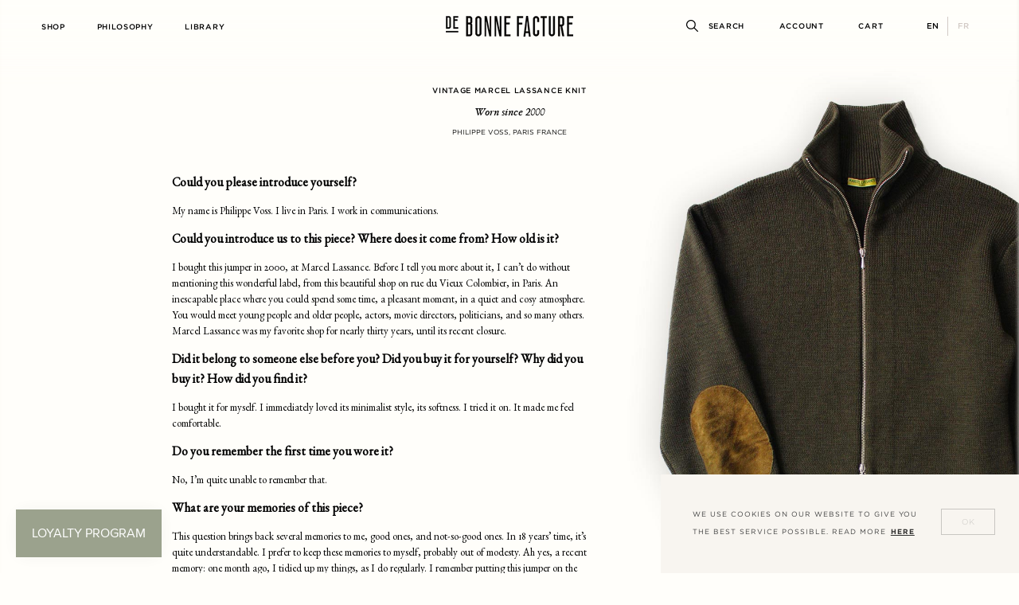

--- FILE ---
content_type: text/html; charset=utf-8
request_url: https://debonnefacture.fr/blogs/patina/vintage-marcel-lassance-since
body_size: 46554
content:
        
        
        
        <!doctype html>
<!--[if IE 9]> <html class="ie9 no-js supports-no-cookies" lang="en"> <![endif]-->
<!--[if (gt IE 9)|!(IE)]><!--> <html class="no-js supports-no-cookies" lang="en"> <!--<![endif]-->
<head> 
    <script src='//debonnefacture.fr/cdn/shop/t/55/assets/product_restore_email.js?v=180981458115277363461757405619' defer='defer' ></script> 
    <script id='em_product_variants' type='application/json'>
        null
    </script>
    <script id='em_product_selected_or_first_available_variant' type='application/json'>
      null
    </script>
    <script id='em_product_metafields' type='application/json'>
      1676419425
    </script><link href="//debonnefacture.fr/cdn/shop/t/55/assets/tiny.content.min.css?v=21853800148939463861757405616" rel="stylesheet" type="text/css" media="all" />


<!-- "snippets/booster-seo.liquid" was not rendered, the associated app was uninstalled -->
  <meta charset="utf-8">
  <meta http-equiv="X-UA-Compatible" content="IE=edge">
  <meta name="viewport" content="width=device-width,initial-scale=1">
  <meta name="theme-color" content="">
  <link rel="canonical" href="https://debonnefacture.fr/blogs/patina/vintage-marcel-lassance-since">

  
    <link rel="shortcut icon" href="//debonnefacture.fr/cdn/shop/files/ICONWEB2_32x32.png?v=1614792245" type="image/png">
  

  
  

  

  

<meta property="og:site_name" content="De Bonne Facture">
<meta property="og:url" content="https://debonnefacture.fr/blogs/patina/vintage-marcel-lassance-since">
<meta property="og:title" content="Vintage Marcel Lassance knit">
<meta property="og:type" content="article">
<meta property="og:description" content="
Could you please introduce yourself?
My name is Philippe Voss. I live in Paris. I work in communications.
Could you introduce us to this piece? Where does it come fro..."><meta property="og:image" content="http://debonnefacture.fr/cdn/shop/articles/PATINE_GRAND_01_1024x1024.jpg?v=1564143977">
<meta property="og:image:secure_url" content="https://debonnefacture.fr/cdn/shop/articles/PATINE_GRAND_01_1024x1024.jpg?v=1564143977">

<meta name="twitter:site" content="@">
<meta name="twitter:card" content="summary_large_image">
<meta name="twitter:title" content="Vintage Marcel Lassance knit">
<meta name="twitter:description" content="
Could you please introduce yourself?
My name is Philippe Voss. I live in Paris. I work in communications.
Could you introduce us to this piece? Where does it come fro...">


  <link href="//debonnefacture.fr/cdn/shop/t/55/assets/theme.scss.css?v=146063624996031755421764072848" rel="stylesheet" type="text/css" media="all" />
  <link href="//debonnefacture.fr/cdn/shop/t/55/assets/custom.css?v=63783439106119759141757405620" rel="stylesheet" type="text/css" media="all" />

  <script>
    document.documentElement.className = document.documentElement.className.replace('no-js', 'js');

    window.theme = {
      strings: {
        addToCart: "Add to Cart",
        soldOut: "Sold Out",
        unavailable: "Unavailable"
      },
      moneyFormat: "{{amount}} €"
    };
  </script>

  

  <!--[if (gt IE 9)|!(IE)]><!--><script src="//debonnefacture.fr/cdn/shop/t/55/assets/vendor.js?v=122301271720316331971757405617"></script><!--<![endif]-->
  <!--[if lt IE 9]><script src="//debonnefacture.fr/cdn/shop/t/55/assets/vendor.js?v=122301271720316331971757405617"></script><![endif]-->

  <script type="text/javascript">
    jQuery(function() {
        CartJS.init({"note":null,"attributes":{},"original_total_price":0,"total_price":0,"total_discount":0,"total_weight":0.0,"item_count":0,"items":[],"requires_shipping":false,"currency":"EUR","items_subtotal_price":0,"cart_level_discount_applications":[],"checkout_charge_amount":0});
    });
  </script>

  <!--[if (gt IE 9)|!(IE)]><!--><script src="//debonnefacture.fr/cdn/shop/t/55/assets/theme.js?v=93334884604835570041757604313" defer="defer"></script><!--<![endif]-->
  <!--[if lt IE 9]><script src="//debonnefacture.fr/cdn/shop/t/55/assets/theme.js?v=93334884604835570041757604313"></script><![endif]-->
  
  <script src="https://kit.fontawesome.com/d26839fa54.js" crossorigin="anonymous"></script>

  <!--[if (gt IE 9)|!(IE)]><!--><script src="//debonnefacture.fr/cdn/shop/t/55/assets/custom.js?v=34945581050977786601764072931" defer="defer"></script><!--<![endif]-->
  <!--[if lt IE 9]><script src="//debonnefacture.fr/cdn/shop/t/55/assets/custom.js?v=34945581050977786601764072931"></script><![endif]-->

   <!-- deprohoang checked here -->
  <script>window.performance && window.performance.mark && window.performance.mark('shopify.content_for_header.start');</script><meta name="google-site-verification" content="zsvM7XJnqMdwcU5LXwIKwym-IH1_QQPQyFSpheus2Lg">
<meta id="shopify-digital-wallet" name="shopify-digital-wallet" content="/9711845439/digital_wallets/dialog">
<meta name="shopify-checkout-api-token" content="b91a316e866b9bec77c95d23c673eb9c">
<meta id="in-context-paypal-metadata" data-shop-id="9711845439" data-venmo-supported="false" data-environment="production" data-locale="en_US" data-paypal-v4="true" data-currency="EUR">
<link rel="alternate" type="application/atom+xml" title="Feed" href="/blogs/patina.atom" />
<link rel="alternate" hreflang="x-default" href="https://debonnefacture.fr/blogs/patina/vintage-marcel-lassance-since">
<link rel="alternate" hreflang="en" href="https://debonnefacture.fr/blogs/patina/vintage-marcel-lassance-since">
<link rel="alternate" hreflang="fr" href="https://debonnefacture.fr/fr/blogs/patina/vintage-marcel-lassance-since">
<script async="async" src="/checkouts/internal/preloads.js?locale=en-FR"></script>
<link rel="preconnect" href="https://shop.app" crossorigin="anonymous">
<script async="async" src="https://shop.app/checkouts/internal/preloads.js?locale=en-FR&shop_id=9711845439" crossorigin="anonymous"></script>
<script id="apple-pay-shop-capabilities" type="application/json">{"shopId":9711845439,"countryCode":"FR","currencyCode":"EUR","merchantCapabilities":["supports3DS"],"merchantId":"gid:\/\/shopify\/Shop\/9711845439","merchantName":"De Bonne Facture","requiredBillingContactFields":["postalAddress","email","phone"],"requiredShippingContactFields":["postalAddress","email","phone"],"shippingType":"shipping","supportedNetworks":["visa","masterCard","amex","maestro"],"total":{"type":"pending","label":"De Bonne Facture","amount":"1.00"},"shopifyPaymentsEnabled":true,"supportsSubscriptions":true}</script>
<script id="shopify-features" type="application/json">{"accessToken":"b91a316e866b9bec77c95d23c673eb9c","betas":["rich-media-storefront-analytics"],"domain":"debonnefacture.fr","predictiveSearch":true,"shopId":9711845439,"locale":"en"}</script>
<script>var Shopify = Shopify || {};
Shopify.shop = "de-bonne-facture-store.myshopify.com";
Shopify.locale = "en";
Shopify.currency = {"active":"EUR","rate":"1.0"};
Shopify.country = "FR";
Shopify.theme = {"name":"NV - De Bonne Facture V1.2 - 10\/09\/2025 [MAIN]","id":181873213773,"schema_name":"Studio Zerance","schema_version":"1.0.0","theme_store_id":null,"role":"main"};
Shopify.theme.handle = "null";
Shopify.theme.style = {"id":null,"handle":null};
Shopify.cdnHost = "debonnefacture.fr/cdn";
Shopify.routes = Shopify.routes || {};
Shopify.routes.root = "/";</script>
<script type="module">!function(o){(o.Shopify=o.Shopify||{}).modules=!0}(window);</script>
<script>!function(o){function n(){var o=[];function n(){o.push(Array.prototype.slice.apply(arguments))}return n.q=o,n}var t=o.Shopify=o.Shopify||{};t.loadFeatures=n(),t.autoloadFeatures=n()}(window);</script>
<script>
  window.ShopifyPay = window.ShopifyPay || {};
  window.ShopifyPay.apiHost = "shop.app\/pay";
  window.ShopifyPay.redirectState = null;
</script>
<script id="shop-js-analytics" type="application/json">{"pageType":"article"}</script>
<script defer="defer" async type="module" src="//debonnefacture.fr/cdn/shopifycloud/shop-js/modules/v2/client.init-shop-cart-sync_BT-GjEfc.en.esm.js"></script>
<script defer="defer" async type="module" src="//debonnefacture.fr/cdn/shopifycloud/shop-js/modules/v2/chunk.common_D58fp_Oc.esm.js"></script>
<script defer="defer" async type="module" src="//debonnefacture.fr/cdn/shopifycloud/shop-js/modules/v2/chunk.modal_xMitdFEc.esm.js"></script>
<script type="module">
  await import("//debonnefacture.fr/cdn/shopifycloud/shop-js/modules/v2/client.init-shop-cart-sync_BT-GjEfc.en.esm.js");
await import("//debonnefacture.fr/cdn/shopifycloud/shop-js/modules/v2/chunk.common_D58fp_Oc.esm.js");
await import("//debonnefacture.fr/cdn/shopifycloud/shop-js/modules/v2/chunk.modal_xMitdFEc.esm.js");

  window.Shopify.SignInWithShop?.initShopCartSync?.({"fedCMEnabled":true,"windoidEnabled":true});

</script>
<script>
  window.Shopify = window.Shopify || {};
  if (!window.Shopify.featureAssets) window.Shopify.featureAssets = {};
  window.Shopify.featureAssets['shop-js'] = {"shop-cart-sync":["modules/v2/client.shop-cart-sync_DZOKe7Ll.en.esm.js","modules/v2/chunk.common_D58fp_Oc.esm.js","modules/v2/chunk.modal_xMitdFEc.esm.js"],"init-fed-cm":["modules/v2/client.init-fed-cm_B6oLuCjv.en.esm.js","modules/v2/chunk.common_D58fp_Oc.esm.js","modules/v2/chunk.modal_xMitdFEc.esm.js"],"shop-cash-offers":["modules/v2/client.shop-cash-offers_D2sdYoxE.en.esm.js","modules/v2/chunk.common_D58fp_Oc.esm.js","modules/v2/chunk.modal_xMitdFEc.esm.js"],"shop-login-button":["modules/v2/client.shop-login-button_QeVjl5Y3.en.esm.js","modules/v2/chunk.common_D58fp_Oc.esm.js","modules/v2/chunk.modal_xMitdFEc.esm.js"],"pay-button":["modules/v2/client.pay-button_DXTOsIq6.en.esm.js","modules/v2/chunk.common_D58fp_Oc.esm.js","modules/v2/chunk.modal_xMitdFEc.esm.js"],"shop-button":["modules/v2/client.shop-button_DQZHx9pm.en.esm.js","modules/v2/chunk.common_D58fp_Oc.esm.js","modules/v2/chunk.modal_xMitdFEc.esm.js"],"avatar":["modules/v2/client.avatar_BTnouDA3.en.esm.js"],"init-windoid":["modules/v2/client.init-windoid_CR1B-cfM.en.esm.js","modules/v2/chunk.common_D58fp_Oc.esm.js","modules/v2/chunk.modal_xMitdFEc.esm.js"],"init-shop-for-new-customer-accounts":["modules/v2/client.init-shop-for-new-customer-accounts_C_vY_xzh.en.esm.js","modules/v2/client.shop-login-button_QeVjl5Y3.en.esm.js","modules/v2/chunk.common_D58fp_Oc.esm.js","modules/v2/chunk.modal_xMitdFEc.esm.js"],"init-shop-email-lookup-coordinator":["modules/v2/client.init-shop-email-lookup-coordinator_BI7n9ZSv.en.esm.js","modules/v2/chunk.common_D58fp_Oc.esm.js","modules/v2/chunk.modal_xMitdFEc.esm.js"],"init-shop-cart-sync":["modules/v2/client.init-shop-cart-sync_BT-GjEfc.en.esm.js","modules/v2/chunk.common_D58fp_Oc.esm.js","modules/v2/chunk.modal_xMitdFEc.esm.js"],"shop-toast-manager":["modules/v2/client.shop-toast-manager_DiYdP3xc.en.esm.js","modules/v2/chunk.common_D58fp_Oc.esm.js","modules/v2/chunk.modal_xMitdFEc.esm.js"],"init-customer-accounts":["modules/v2/client.init-customer-accounts_D9ZNqS-Q.en.esm.js","modules/v2/client.shop-login-button_QeVjl5Y3.en.esm.js","modules/v2/chunk.common_D58fp_Oc.esm.js","modules/v2/chunk.modal_xMitdFEc.esm.js"],"init-customer-accounts-sign-up":["modules/v2/client.init-customer-accounts-sign-up_iGw4briv.en.esm.js","modules/v2/client.shop-login-button_QeVjl5Y3.en.esm.js","modules/v2/chunk.common_D58fp_Oc.esm.js","modules/v2/chunk.modal_xMitdFEc.esm.js"],"shop-follow-button":["modules/v2/client.shop-follow-button_CqMgW2wH.en.esm.js","modules/v2/chunk.common_D58fp_Oc.esm.js","modules/v2/chunk.modal_xMitdFEc.esm.js"],"checkout-modal":["modules/v2/client.checkout-modal_xHeaAweL.en.esm.js","modules/v2/chunk.common_D58fp_Oc.esm.js","modules/v2/chunk.modal_xMitdFEc.esm.js"],"shop-login":["modules/v2/client.shop-login_D91U-Q7h.en.esm.js","modules/v2/chunk.common_D58fp_Oc.esm.js","modules/v2/chunk.modal_xMitdFEc.esm.js"],"lead-capture":["modules/v2/client.lead-capture_BJmE1dJe.en.esm.js","modules/v2/chunk.common_D58fp_Oc.esm.js","modules/v2/chunk.modal_xMitdFEc.esm.js"],"payment-terms":["modules/v2/client.payment-terms_Ci9AEqFq.en.esm.js","modules/v2/chunk.common_D58fp_Oc.esm.js","modules/v2/chunk.modal_xMitdFEc.esm.js"]};
</script>
<script>(function() {
  var isLoaded = false;
  function asyncLoad() {
    if (isLoaded) return;
    isLoaded = true;
    var urls = ["https:\/\/call.chatra.io\/shopify?chatraId=GuJN7fJmjNMdBhths\u0026shop=de-bonne-facture-store.myshopify.com","https:\/\/cdn.shopify.com\/s\/files\/1\/0097\/1184\/5439\/t\/47\/assets\/booster_eu_cookie_9711845439.js?v=1694775392\u0026shop=de-bonne-facture-store.myshopify.com","https:\/\/cdn.hextom.com\/js\/quickannouncementbar.js?shop=de-bonne-facture-store.myshopify.com"];
    for (var i = 0; i < urls.length; i++) {
      var s = document.createElement('script');
      s.type = 'text/javascript';
      s.async = true;
      s.src = urls[i];
      var x = document.getElementsByTagName('script')[0];
      x.parentNode.insertBefore(s, x);
    }
  };
  if(window.attachEvent) {
    window.attachEvent('onload', asyncLoad);
  } else {
    window.addEventListener('load', asyncLoad, false);
  }
})();</script>
<script id="__st">var __st={"a":9711845439,"offset":3600,"reqid":"cba9151e-6b1b-4c88-8509-42066fd0b346-1769037881","pageurl":"debonnefacture.fr\/blogs\/patina\/vintage-marcel-lassance-since","s":"articles-30250893375","u":"b3012f79655d","p":"article","rtyp":"article","rid":30250893375};</script>
<script>window.ShopifyPaypalV4VisibilityTracking = true;</script>
<script id="captcha-bootstrap">!function(){'use strict';const t='contact',e='account',n='new_comment',o=[[t,t],['blogs',n],['comments',n],[t,'customer']],c=[[e,'customer_login'],[e,'guest_login'],[e,'recover_customer_password'],[e,'create_customer']],r=t=>t.map((([t,e])=>`form[action*='/${t}']:not([data-nocaptcha='true']) input[name='form_type'][value='${e}']`)).join(','),a=t=>()=>t?[...document.querySelectorAll(t)].map((t=>t.form)):[];function s(){const t=[...o],e=r(t);return a(e)}const i='password',u='form_key',d=['recaptcha-v3-token','g-recaptcha-response','h-captcha-response',i],f=()=>{try{return window.sessionStorage}catch{return}},m='__shopify_v',_=t=>t.elements[u];function p(t,e,n=!1){try{const o=window.sessionStorage,c=JSON.parse(o.getItem(e)),{data:r}=function(t){const{data:e,action:n}=t;return t[m]||n?{data:e,action:n}:{data:t,action:n}}(c);for(const[e,n]of Object.entries(r))t.elements[e]&&(t.elements[e].value=n);n&&o.removeItem(e)}catch(o){console.error('form repopulation failed',{error:o})}}const l='form_type',E='cptcha';function T(t){t.dataset[E]=!0}const w=window,h=w.document,L='Shopify',v='ce_forms',y='captcha';let A=!1;((t,e)=>{const n=(g='f06e6c50-85a8-45c8-87d0-21a2b65856fe',I='https://cdn.shopify.com/shopifycloud/storefront-forms-hcaptcha/ce_storefront_forms_captcha_hcaptcha.v1.5.2.iife.js',D={infoText:'Protected by hCaptcha',privacyText:'Privacy',termsText:'Terms'},(t,e,n)=>{const o=w[L][v],c=o.bindForm;if(c)return c(t,g,e,D).then(n);var r;o.q.push([[t,g,e,D],n]),r=I,A||(h.body.append(Object.assign(h.createElement('script'),{id:'captcha-provider',async:!0,src:r})),A=!0)});var g,I,D;w[L]=w[L]||{},w[L][v]=w[L][v]||{},w[L][v].q=[],w[L][y]=w[L][y]||{},w[L][y].protect=function(t,e){n(t,void 0,e),T(t)},Object.freeze(w[L][y]),function(t,e,n,w,h,L){const[v,y,A,g]=function(t,e,n){const i=e?o:[],u=t?c:[],d=[...i,...u],f=r(d),m=r(i),_=r(d.filter((([t,e])=>n.includes(e))));return[a(f),a(m),a(_),s()]}(w,h,L),I=t=>{const e=t.target;return e instanceof HTMLFormElement?e:e&&e.form},D=t=>v().includes(t);t.addEventListener('submit',(t=>{const e=I(t);if(!e)return;const n=D(e)&&!e.dataset.hcaptchaBound&&!e.dataset.recaptchaBound,o=_(e),c=g().includes(e)&&(!o||!o.value);(n||c)&&t.preventDefault(),c&&!n&&(function(t){try{if(!f())return;!function(t){const e=f();if(!e)return;const n=_(t);if(!n)return;const o=n.value;o&&e.removeItem(o)}(t);const e=Array.from(Array(32),(()=>Math.random().toString(36)[2])).join('');!function(t,e){_(t)||t.append(Object.assign(document.createElement('input'),{type:'hidden',name:u})),t.elements[u].value=e}(t,e),function(t,e){const n=f();if(!n)return;const o=[...t.querySelectorAll(`input[type='${i}']`)].map((({name:t})=>t)),c=[...d,...o],r={};for(const[a,s]of new FormData(t).entries())c.includes(a)||(r[a]=s);n.setItem(e,JSON.stringify({[m]:1,action:t.action,data:r}))}(t,e)}catch(e){console.error('failed to persist form',e)}}(e),e.submit())}));const S=(t,e)=>{t&&!t.dataset[E]&&(n(t,e.some((e=>e===t))),T(t))};for(const o of['focusin','change'])t.addEventListener(o,(t=>{const e=I(t);D(e)&&S(e,y())}));const B=e.get('form_key'),M=e.get(l),P=B&&M;t.addEventListener('DOMContentLoaded',(()=>{const t=y();if(P)for(const e of t)e.elements[l].value===M&&p(e,B);[...new Set([...A(),...v().filter((t=>'true'===t.dataset.shopifyCaptcha))])].forEach((e=>S(e,t)))}))}(h,new URLSearchParams(w.location.search),n,t,e,['guest_login'])})(!0,!0)}();</script>
<script integrity="sha256-4kQ18oKyAcykRKYeNunJcIwy7WH5gtpwJnB7kiuLZ1E=" data-source-attribution="shopify.loadfeatures" defer="defer" src="//debonnefacture.fr/cdn/shopifycloud/storefront/assets/storefront/load_feature-a0a9edcb.js" crossorigin="anonymous"></script>
<script crossorigin="anonymous" defer="defer" src="//debonnefacture.fr/cdn/shopifycloud/storefront/assets/shopify_pay/storefront-65b4c6d7.js?v=20250812"></script>
<script data-source-attribution="shopify.dynamic_checkout.dynamic.init">var Shopify=Shopify||{};Shopify.PaymentButton=Shopify.PaymentButton||{isStorefrontPortableWallets:!0,init:function(){window.Shopify.PaymentButton.init=function(){};var t=document.createElement("script");t.src="https://debonnefacture.fr/cdn/shopifycloud/portable-wallets/latest/portable-wallets.en.js",t.type="module",document.head.appendChild(t)}};
</script>
<script data-source-attribution="shopify.dynamic_checkout.buyer_consent">
  function portableWalletsHideBuyerConsent(e){var t=document.getElementById("shopify-buyer-consent"),n=document.getElementById("shopify-subscription-policy-button");t&&n&&(t.classList.add("hidden"),t.setAttribute("aria-hidden","true"),n.removeEventListener("click",e))}function portableWalletsShowBuyerConsent(e){var t=document.getElementById("shopify-buyer-consent"),n=document.getElementById("shopify-subscription-policy-button");t&&n&&(t.classList.remove("hidden"),t.removeAttribute("aria-hidden"),n.addEventListener("click",e))}window.Shopify?.PaymentButton&&(window.Shopify.PaymentButton.hideBuyerConsent=portableWalletsHideBuyerConsent,window.Shopify.PaymentButton.showBuyerConsent=portableWalletsShowBuyerConsent);
</script>
<script data-source-attribution="shopify.dynamic_checkout.cart.bootstrap">document.addEventListener("DOMContentLoaded",(function(){function t(){return document.querySelector("shopify-accelerated-checkout-cart, shopify-accelerated-checkout")}if(t())Shopify.PaymentButton.init();else{new MutationObserver((function(e,n){t()&&(Shopify.PaymentButton.init(),n.disconnect())})).observe(document.body,{childList:!0,subtree:!0})}}));
</script>
<link id="shopify-accelerated-checkout-styles" rel="stylesheet" media="screen" href="https://debonnefacture.fr/cdn/shopifycloud/portable-wallets/latest/accelerated-checkout-backwards-compat.css" crossorigin="anonymous">
<style id="shopify-accelerated-checkout-cart">
        #shopify-buyer-consent {
  margin-top: 1em;
  display: inline-block;
  width: 100%;
}

#shopify-buyer-consent.hidden {
  display: none;
}

#shopify-subscription-policy-button {
  background: none;
  border: none;
  padding: 0;
  text-decoration: underline;
  font-size: inherit;
  cursor: pointer;
}

#shopify-subscription-policy-button::before {
  box-shadow: none;
}

      </style>

<script>window.performance && window.performance.mark && window.performance.mark('shopify.content_for_header.end');</script>
   <!-- deprohoang end here -->
 
  
 
  
  
  
  

<!-- "snippets/pagefly-header.liquid" was not rendered, the associated app was uninstalled -->
<script>
    
    
    
    
    var gsf_conversion_data = {page_type : '', event : '',};
    
</script>
<!-- BEGIN app block: shopify://apps/klaviyo-email-marketing-sms/blocks/klaviyo-onsite-embed/2632fe16-c075-4321-a88b-50b567f42507 -->












  <script async src="https://static.klaviyo.com/onsite/js/YyMQta/klaviyo.js?company_id=YyMQta"></script>
  <script>!function(){if(!window.klaviyo){window._klOnsite=window._klOnsite||[];try{window.klaviyo=new Proxy({},{get:function(n,i){return"push"===i?function(){var n;(n=window._klOnsite).push.apply(n,arguments)}:function(){for(var n=arguments.length,o=new Array(n),w=0;w<n;w++)o[w]=arguments[w];var t="function"==typeof o[o.length-1]?o.pop():void 0,e=new Promise((function(n){window._klOnsite.push([i].concat(o,[function(i){t&&t(i),n(i)}]))}));return e}}})}catch(n){window.klaviyo=window.klaviyo||[],window.klaviyo.push=function(){var n;(n=window._klOnsite).push.apply(n,arguments)}}}}();</script>

  




  <script>
    window.klaviyoReviewsProductDesignMode = false
  </script>







<!-- END app block --><!-- BEGIN app block: shopify://apps/langify/blocks/langify/b50c2edb-8c63-4e36-9e7c-a7fdd62ddb8f --><!-- BEGIN app snippet: ly-switcher-factory -->




<style>
  .ly-switcher-wrapper.ly-hide, .ly-recommendation.ly-hide, .ly-recommendation .ly-submit-btn {
    display: none !important;
  }

  #ly-switcher-factory-template {
    display: none;
  }.ly-languages-switcher ul > li[key="en"] {
        order: 1 !important;
      }
      .ly-popup-modal .ly-popup-modal-content ul > li[key="en"],
      .ly-languages-switcher.ly-links a[data-language-code="en"] {
        order: 1 !important;
      }.ly-languages-switcher ul > li[key="fr"] {
        order: 2 !important;
      }
      .ly-popup-modal .ly-popup-modal-content ul > li[key="fr"],
      .ly-languages-switcher.ly-links a[data-language-code="fr"] {
        order: 2 !important;
      }
      .ly-breakpoint-1 { display: none; }
      @media (min-width:0px) and (max-width: 767px ) {
        .ly-breakpoint-1 { display: flex; }

        .ly-recommendation .ly-banner-content, 
        .ly-recommendation .ly-popup-modal-content {
          font-size: 14px !important;
          color: #000 !important;
          background: #fff !important;
          border-radius: 0px !important;
          border-width: 0px !important;
          border-color: #000 !important;
        }
        .ly-recommendation-form button[type="submit"] {
          font-size: 14px !important;
          color: #fff !important;
          background: #999 !important;
        }
      }
      .ly-breakpoint-2 { display: none; }
      @media (min-width:768px)  {
        .ly-breakpoint-2 { display: flex; }

        .ly-recommendation .ly-banner-content, 
        .ly-recommendation .ly-popup-modal-content {
          font-size: 14px !important;
          color: #000 !important;
          background: #fff !important;
          border-radius: 0px !important;
          border-width: 0px !important;
          border-color: #000 !important;
        }
        .ly-recommendation-form button[type="submit"] {
          font-size: 14px !important;
          color: #fff !important;
          background: #999 !important;
        }
      }


  
    .ly-languages-switcher-link {
	font-weight: 600 !important;
  padding: 4px 9px !important;
  margin: 0 !important;
}
.current_lang {
	color: #000 !important;
}
.ly-languages-switcher-link:not(:first-child) {
	border-left: 1px solid #d2cac5 !important;
  padding-left: 10px !important;
}
  
</style>


<template id="ly-switcher-factory-template">
<div data-breakpoint="0" class="ly-switcher-wrapper ly-breakpoint-1 custom ly-custom ly-hide" style="font-size: 11px; "><div tabindex="0" role="menu" aria-haspopup="true" aria-label="Selected language: English" data-breakpoint="0" class="ly-languages-switcher ly-links  ly-bright-theme" style="color: #000;"><a role="menuitem" href="#"

                data-language-code="en" data-ly-locked="true" class="ly-languages-switcher-link" style="background: #fff; color: #000;  margin: 0px 0px;  padding: 0px 0px;  border-style: solid; border-width: 0px; border-radius: 0px; border-color: #000;"
                rel="nofollow"><span class="ly-inner-text">EN</span></a><a role="menuitem" href="#"

                data-language-code="fr" data-ly-locked="true" class="ly-languages-switcher-link" style="background: #fff; color: #000;  margin: 0px 0px;  padding: 0px 0px;  border-style: solid; border-width: 0px; border-radius: 0px; border-color: #000;"
                rel="nofollow"><span class="ly-inner-text">FR</span></a></div></div>

<div data-breakpoint="768" class="ly-switcher-wrapper ly-breakpoint-2 custom ly-custom ly-is-transparent ly-hide" style="font-size: 10px; "><div tabindex="0" role="menu" aria-haspopup="true" aria-label="Selected language: English" data-breakpoint="768" class="ly-languages-switcher ly-links  ly-bright-theme" style="color: #d2cac5;"><a role="menuitem" href="#"

                data-language-code="en" data-ly-locked="true" class="ly-languages-switcher-link" style="color: #d2cac5;  margin: 0px 0px;  padding: 0px 0px;  border-style: solid; border-width: 0px; border-radius: 0px; border-color: #000;"
                rel="nofollow"><span class="ly-inner-text">EN</span></a><a role="menuitem" href="#"

                data-language-code="fr" data-ly-locked="true" class="ly-languages-switcher-link" style="color: #d2cac5;  margin: 0px 0px;  padding: 0px 0px;  border-style: solid; border-width: 0px; border-radius: 0px; border-color: #000;"
                rel="nofollow"><span class="ly-inner-text">FR</span></a></div></div>
</template><!-- END app snippet -->

<script>
  var langify = window.langify || {};
  var customContents = {};
  var customContents_image = {};
  var langifySettingsOverwrites = {};
  var defaultSettings = {
    debug: false,               // BOOL : Enable/disable console logs
    observe: true,              // BOOL : Enable/disable the entire mutation observer (off switch)
    observeLinks: false,
    observeImages: true,
    observeCustomContents: true,
    maxMutations: 5,
    timeout: 100,               // INT : Milliseconds to wait after a mutation, before the next mutation event will be allowed for the element
    linksBlacklist: [],
    usePlaceholderMatching: false
  };

  if(langify.settings) { 
    langifySettingsOverwrites = Object.assign({}, langify.settings);
    langify.settings = Object.assign(defaultSettings, langify.settings); 
  } else { 
    langify.settings = defaultSettings; 
  }

  langify.settings.theme = null;
  langify.settings.switcher = {"customCSS":".ly-languages-switcher-link {\n\tfont-weight: 600 !important;\n  padding: 4px 9px !important;\n  margin: 0 !important;\n}\n.current_lang {\n\tcolor: #000 !important;\n}\n.ly-languages-switcher-link:not(:first-child) {\n\tborder-left: 1px solid #d2cac5 !important;\n  padding-left: 10px !important;\n}","languageDetection":false,"languageDetectionDefault":"en","enableDefaultLanguage":false,"breakpoints":[{"key":0,"label":"0px","config":{"type":"links","corner":"bottom_right","position":"custom","show_flags":true,"rectangle_icons":false,"square_icons":false,"round_icons":false,"show_label":true,"show_custom_name":false,"show_name":false,"show_iso_code":true,"is_dark":false,"is_transparent":false,"is_dropup":false,"arrow_size":100,"arrow_width":1,"arrow_filled":false,"h_space":0,"v_space":0,"h_item_space":0,"v_item_space":0,"h_item_padding":0,"v_item_padding":0,"text_color":"#000","link_color":"#000","arrow_color":"#000","bg_color":"#fff","border_color":"#000","border_width":0,"border_radius":0,"fontsize":11,"recommendation_fontsize":14,"recommendation_border_width":0,"recommendation_border_radius":0,"recommendation_text_color":"#000","recommendation_link_color":"#000","recommendation_button_bg_color":"#999","recommendation_button_text_color":"#fff","recommendation_bg_color":"#fff","recommendation_border_color":"#000","show_currency_selector":false,"currency_switcher_enabled":false,"country_switcher_enabled":false,"switcherIcons":"no_icons","no_icons":true,"switcherLabel":"show_iso_code"}},{"key":768,"label":"1000px","config":{"type":"links","corner":"bottom_right","position":"custom","show_flags":true,"rectangle_icons":false,"square_icons":false,"round_icons":false,"show_label":true,"show_custom_name":false,"show_name":false,"show_iso_code":true,"is_dark":false,"is_transparent":true,"is_dropup":false,"arrow_size":100,"arrow_width":1,"arrow_filled":false,"h_space":0,"v_space":0,"h_item_space":0,"v_item_space":0,"h_item_padding":0,"v_item_padding":0,"text_color":"#d2cac5","link_color":"#000","arrow_color":"#000","bg_color":"#fff","border_color":"#000","border_width":0,"border_radius":0,"fontsize":10,"recommendation_fontsize":14,"recommendation_border_width":0,"recommendation_border_radius":0,"recommendation_text_color":"#000","recommendation_link_color":"#000","recommendation_button_bg_color":"#999","recommendation_button_text_color":"#fff","recommendation_bg_color":"#fff","recommendation_border_color":"#000","show_currency_selector":false,"currency_switcher_enabled":false,"country_switcher_enabled":false,"switcherLabel":"show_iso_code","no_icons":true,"switcherIcons":"no_icons"}}],"languages":[{"iso_code":"en","country_code":null,"currency_code":null,"root_url":"\/","name":"EN","primary":true,"domain":"debonnefacture.fr","published":true,"custom_name":false},{"iso_code":"fr","country_code":null,"currency_code":null,"root_url":"\/fr","name":"FR","primary":false,"domain":false,"published":true,"custom_name":false}],"recommendation_enabled":false,"recommendation_type":"popup","recommendation_switcher_key":-1,"recommendation_strings":{},"recommendation":{"recommendation_backdrop_show":true,"recommendation_corner":"center_center","recommendation_banner_corner":"top","recommendation_fontsize":14,"recommendation_border_width":0,"recommendation_border_radius":0,"recommendation_text_color":"#000","recommendation_link_color":"#000","recommendation_button_bg_color":"#999","recommendation_button_text_color":"#fff","recommendation_bg_color":"#fff","recommendation_border_color":"#000"}};
  if(langify.settings.switcher === null) {
    langify.settings.switcher = {};
  }
  langify.settings.switcher.customIcons = null;

  langify.locale = langify.locale || {
    country_code: "FR",
    language_code: "en",
    currency_code: null,
    primary: true,
    iso_code: "en",
    root_url: "\/",
    language_id: "ly130112",
    shop_url: "https:\/\/debonnefacture.fr",
    domain_feature_enabled: null,
    languages: [{
        iso_code: "en",
        root_url: "\/",
        domain: null,
      },{
        iso_code: "fr",
        root_url: "\/fr",
        domain: null,
      },]
  };

  langify.localization = {
    available_countries: ["Afghanistan","Åland Islands","Albania","Algeria","Andorra","Angola","Anguilla","Antigua \u0026amp; Barbuda","Argentina","Armenia","Aruba","Ascension Island","Australia","Austria","Azerbaijan","Bahamas","Bahrain","Bangladesh","Barbados","Belarus","Belgium","Belize","Benin","Bermuda","Bhutan","Bolivia","Bosnia \u0026amp; Herzegovina","Botswana","Bouvet Island","Brazil","British Indian Ocean Territory","British Virgin Islands","Brunei","Bulgaria","Burkina Faso","Burundi","Cambodia","Cameroon","Canada","Cape Verde","Caribbean Netherlands","Cayman Islands","Central African Republic","Chad","Chile","China","Christmas Island","Cocos (Keeling) Islands","Colombia","Comoros","Congo - Brazzaville","Congo - Kinshasa","Cook Islands","Costa Rica","Côte d’Ivoire","Croatia","Curaçao","Cyprus","Czechia","Denmark","Djibouti","Dominica","Dominican Republic","Ecuador","Egypt","El Salvador","Equatorial Guinea","Eritrea","Estonia","Eswatini","Ethiopia","Falkland Islands","Faroe Islands","Fiji","Finland","France","French Polynesia","French Southern Territories","Gabon","Gambia","Georgia","Germany","Ghana","Gibraltar","Greece","Greenland","Grenada","Guatemala","Guernsey","Guinea","Guinea-Bissau","Guyana","Haiti","Heard \u0026amp; McDonald Islands","Honduras","Hong Kong SAR","Hungary","Iceland","India","Indonesia","Iraq","Ireland","Isle of Man","Israel","Italy","Jamaica","Japan","Jersey","Jordan","Kazakhstan","Kenya","Kiribati","Kosovo","Kuwait","Kyrgyzstan","Laos","Latvia","Lebanon","Lesotho","Liberia","Libya","Liechtenstein","Lithuania","Luxembourg","Macao SAR","Madagascar","Malawi","Malaysia","Maldives","Mali","Malta","Mauritania","Mauritius","Mexico","Moldova","Monaco","Mongolia","Montenegro","Montserrat","Morocco","Mozambique","Myanmar (Burma)","Namibia","Nauru","Nepal","Netherlands","Netherlands Antilles","New Zealand","Nicaragua","Niger","Nigeria","Niue","Norfolk Island","North Macedonia","Norway","Oman","Pakistan","Palestinian Territories","Panama","Papua New Guinea","Paraguay","Peru","Philippines","Pitcairn Islands","Poland","Portugal","Qatar","Romania","Russia","Rwanda","Samoa","San Marino","São Tomé \u0026amp; Príncipe","Saudi Arabia","Senegal","Serbia","Seychelles","Sierra Leone","Singapore","Sint Maarten","Slovakia","Slovenia","Solomon Islands","Somalia","South Africa","South Georgia \u0026amp; South Sandwich Islands","South Korea","South Sudan","Spain","Sri Lanka","St. Barthélemy","St. Helena","St. Kitts \u0026amp; Nevis","St. Lucia","St. Vincent \u0026amp; Grenadines","Sudan","Suriname","Svalbard \u0026amp; Jan Mayen","Sweden","Switzerland","Taiwan","Tajikistan","Tanzania","Thailand","Timor-Leste","Togo","Tokelau","Tonga","Trinidad \u0026amp; Tobago","Tristan da Cunha","Tunisia","Türkiye","Turkmenistan","Turks \u0026amp; Caicos Islands","Tuvalu","Uganda","Ukraine","United Arab Emirates","United Kingdom","United States","Uruguay","Uzbekistan","Vanuatu","Vatican City","Venezuela","Vietnam","Western Sahara","Yemen","Zambia","Zimbabwe"],
    available_languages: [{"shop_locale":{"locale":"en","enabled":true,"primary":true,"published":true}},{"shop_locale":{"locale":"fr","enabled":true,"primary":false,"published":true}}],
    country: "France",
    language: {"shop_locale":{"locale":"en","enabled":true,"primary":true,"published":true}},
    market: {
      handle: "fr",
      id: 44630079,
      metafields: {"error":"json not allowed for this object"},
    }
  };

  // Disable link correction ALWAYS on languages with mapped domains
  
  if(langify.locale.root_url == '/') {
    langify.settings.observeLinks = false;
  }


  function extractImageObject(val) {
  if (!val || val === '') return false;

  // Handle src-sets (e.g., "image_600x600.jpg 1x, image_1200x1200.jpg 2x")
  if (val.search(/([0-9]+w?h?x?,)/gi) > -1) {
    val = val.split(/([0-9]+w?h?x?,)/gi)[0];
  }

  const hostBegin = val.indexOf('//') !== -1 ? val.indexOf('//') : 0;
  const hostEnd = val.lastIndexOf('/') + 1;
  const host = val.substring(hostBegin, hostEnd);
  let afterHost = val.substring(hostEnd);

  // Remove query/hash fragments
  afterHost = afterHost.split('#')[0].split('?')[0];

  // Extract name before any Shopify modifiers or file extension
  // e.g., "photo_600x600_crop_center@2x.jpg" → "photo"
  const name = afterHost.replace(
    /(_[0-9]+x[0-9]*|_{width}x|_{size})?(_crop_(top|center|bottom|left|right))?(@[0-9]*x)?(\.progressive)?(\.(png\.jpg|jpe?g|png|gif|webp))?$/i,
    ''
  );

  // Extract file extension (if any)
  let type = '';
  const match = afterHost.match(/\.(png\.jpg|jpe?g|png|gif|webp)$/i);
  if (match) {
    type = match[1].replace('png.jpg', 'jpg'); // fix weird double-extension cases
  }

  // Clean file name with extension or suffixes normalized
  const file = afterHost.replace(
    /(_[0-9]+x[0-9]*|_{width}x|_{size})?(_crop_(top|center|bottom|left|right))?(@[0-9]*x)?(\.progressive)?(\.(png\.jpg|jpe?g|png|gif|webp))?$/i,
    type ? '.' + type : ''
  );

  return { host, name, type, file };
}



  /* Custom Contents Section*/
  var customContents = {};

  // Images Section
  

</script><link rel="preload stylesheet" href="https://cdn.shopify.com/extensions/019a5e5e-a484-720d-b1ab-d37a963e7bba/extension-langify-79/assets/langify-lib.css" as="style" media="print" onload="this.media='all'; this.onload=null;"><!-- END app block --><!-- BEGIN app block: shopify://apps/chatra-live-chat-chatbot/blocks/widget/3617185a-5880-4550-b1d3-81cdb9d37290 --><script src="" async></script>

<!-- END app block --><script src="https://cdn.shopify.com/extensions/8d2c31d3-a828-4daf-820f-80b7f8e01c39/nova-eu-cookie-bar-gdpr-4/assets/nova-cookie-app-embed.js" type="text/javascript" defer="defer"></script>
<link href="https://cdn.shopify.com/extensions/8d2c31d3-a828-4daf-820f-80b7f8e01c39/nova-eu-cookie-bar-gdpr-4/assets/nova-cookie.css" rel="stylesheet" type="text/css" media="all">
<script src="https://cdn.shopify.com/extensions/019bdd7a-c110-7969-8f1c-937dfc03ea8a/smile-io-272/assets/smile-loader.js" type="text/javascript" defer="defer"></script>
<script src="https://cdn.shopify.com/extensions/019a5e5e-a484-720d-b1ab-d37a963e7bba/extension-langify-79/assets/langify-lib.js" type="text/javascript" defer="defer"></script>
<script src="https://cdn.shopify.com/extensions/4d5a2c47-c9fc-4724-a26e-14d501c856c6/attrac-6/assets/attrac-embed-bars.js" type="text/javascript" defer="defer"></script>
<link href="https://monorail-edge.shopifysvc.com" rel="dns-prefetch">
<script>(function(){if ("sendBeacon" in navigator && "performance" in window) {try {var session_token_from_headers = performance.getEntriesByType('navigation')[0].serverTiming.find(x => x.name == '_s').description;} catch {var session_token_from_headers = undefined;}var session_cookie_matches = document.cookie.match(/_shopify_s=([^;]*)/);var session_token_from_cookie = session_cookie_matches && session_cookie_matches.length === 2 ? session_cookie_matches[1] : "";var session_token = session_token_from_headers || session_token_from_cookie || "";function handle_abandonment_event(e) {var entries = performance.getEntries().filter(function(entry) {return /monorail-edge.shopifysvc.com/.test(entry.name);});if (!window.abandonment_tracked && entries.length === 0) {window.abandonment_tracked = true;var currentMs = Date.now();var navigation_start = performance.timing.navigationStart;var payload = {shop_id: 9711845439,url: window.location.href,navigation_start,duration: currentMs - navigation_start,session_token,page_type: "article"};window.navigator.sendBeacon("https://monorail-edge.shopifysvc.com/v1/produce", JSON.stringify({schema_id: "online_store_buyer_site_abandonment/1.1",payload: payload,metadata: {event_created_at_ms: currentMs,event_sent_at_ms: currentMs}}));}}window.addEventListener('pagehide', handle_abandonment_event);}}());</script>
<script id="web-pixels-manager-setup">(function e(e,d,r,n,o){if(void 0===o&&(o={}),!Boolean(null===(a=null===(i=window.Shopify)||void 0===i?void 0:i.analytics)||void 0===a?void 0:a.replayQueue)){var i,a;window.Shopify=window.Shopify||{};var t=window.Shopify;t.analytics=t.analytics||{};var s=t.analytics;s.replayQueue=[],s.publish=function(e,d,r){return s.replayQueue.push([e,d,r]),!0};try{self.performance.mark("wpm:start")}catch(e){}var l=function(){var e={modern:/Edge?\/(1{2}[4-9]|1[2-9]\d|[2-9]\d{2}|\d{4,})\.\d+(\.\d+|)|Firefox\/(1{2}[4-9]|1[2-9]\d|[2-9]\d{2}|\d{4,})\.\d+(\.\d+|)|Chrom(ium|e)\/(9{2}|\d{3,})\.\d+(\.\d+|)|(Maci|X1{2}).+ Version\/(15\.\d+|(1[6-9]|[2-9]\d|\d{3,})\.\d+)([,.]\d+|)( \(\w+\)|)( Mobile\/\w+|) Safari\/|Chrome.+OPR\/(9{2}|\d{3,})\.\d+\.\d+|(CPU[ +]OS|iPhone[ +]OS|CPU[ +]iPhone|CPU IPhone OS|CPU iPad OS)[ +]+(15[._]\d+|(1[6-9]|[2-9]\d|\d{3,})[._]\d+)([._]\d+|)|Android:?[ /-](13[3-9]|1[4-9]\d|[2-9]\d{2}|\d{4,})(\.\d+|)(\.\d+|)|Android.+Firefox\/(13[5-9]|1[4-9]\d|[2-9]\d{2}|\d{4,})\.\d+(\.\d+|)|Android.+Chrom(ium|e)\/(13[3-9]|1[4-9]\d|[2-9]\d{2}|\d{4,})\.\d+(\.\d+|)|SamsungBrowser\/([2-9]\d|\d{3,})\.\d+/,legacy:/Edge?\/(1[6-9]|[2-9]\d|\d{3,})\.\d+(\.\d+|)|Firefox\/(5[4-9]|[6-9]\d|\d{3,})\.\d+(\.\d+|)|Chrom(ium|e)\/(5[1-9]|[6-9]\d|\d{3,})\.\d+(\.\d+|)([\d.]+$|.*Safari\/(?![\d.]+ Edge\/[\d.]+$))|(Maci|X1{2}).+ Version\/(10\.\d+|(1[1-9]|[2-9]\d|\d{3,})\.\d+)([,.]\d+|)( \(\w+\)|)( Mobile\/\w+|) Safari\/|Chrome.+OPR\/(3[89]|[4-9]\d|\d{3,})\.\d+\.\d+|(CPU[ +]OS|iPhone[ +]OS|CPU[ +]iPhone|CPU IPhone OS|CPU iPad OS)[ +]+(10[._]\d+|(1[1-9]|[2-9]\d|\d{3,})[._]\d+)([._]\d+|)|Android:?[ /-](13[3-9]|1[4-9]\d|[2-9]\d{2}|\d{4,})(\.\d+|)(\.\d+|)|Mobile Safari.+OPR\/([89]\d|\d{3,})\.\d+\.\d+|Android.+Firefox\/(13[5-9]|1[4-9]\d|[2-9]\d{2}|\d{4,})\.\d+(\.\d+|)|Android.+Chrom(ium|e)\/(13[3-9]|1[4-9]\d|[2-9]\d{2}|\d{4,})\.\d+(\.\d+|)|Android.+(UC? ?Browser|UCWEB|U3)[ /]?(15\.([5-9]|\d{2,})|(1[6-9]|[2-9]\d|\d{3,})\.\d+)\.\d+|SamsungBrowser\/(5\.\d+|([6-9]|\d{2,})\.\d+)|Android.+MQ{2}Browser\/(14(\.(9|\d{2,})|)|(1[5-9]|[2-9]\d|\d{3,})(\.\d+|))(\.\d+|)|K[Aa][Ii]OS\/(3\.\d+|([4-9]|\d{2,})\.\d+)(\.\d+|)/},d=e.modern,r=e.legacy,n=navigator.userAgent;return n.match(d)?"modern":n.match(r)?"legacy":"unknown"}(),u="modern"===l?"modern":"legacy",c=(null!=n?n:{modern:"",legacy:""})[u],f=function(e){return[e.baseUrl,"/wpm","/b",e.hashVersion,"modern"===e.buildTarget?"m":"l",".js"].join("")}({baseUrl:d,hashVersion:r,buildTarget:u}),m=function(e){var d=e.version,r=e.bundleTarget,n=e.surface,o=e.pageUrl,i=e.monorailEndpoint;return{emit:function(e){var a=e.status,t=e.errorMsg,s=(new Date).getTime(),l=JSON.stringify({metadata:{event_sent_at_ms:s},events:[{schema_id:"web_pixels_manager_load/3.1",payload:{version:d,bundle_target:r,page_url:o,status:a,surface:n,error_msg:t},metadata:{event_created_at_ms:s}}]});if(!i)return console&&console.warn&&console.warn("[Web Pixels Manager] No Monorail endpoint provided, skipping logging."),!1;try{return self.navigator.sendBeacon.bind(self.navigator)(i,l)}catch(e){}var u=new XMLHttpRequest;try{return u.open("POST",i,!0),u.setRequestHeader("Content-Type","text/plain"),u.send(l),!0}catch(e){return console&&console.warn&&console.warn("[Web Pixels Manager] Got an unhandled error while logging to Monorail."),!1}}}}({version:r,bundleTarget:l,surface:e.surface,pageUrl:self.location.href,monorailEndpoint:e.monorailEndpoint});try{o.browserTarget=l,function(e){var d=e.src,r=e.async,n=void 0===r||r,o=e.onload,i=e.onerror,a=e.sri,t=e.scriptDataAttributes,s=void 0===t?{}:t,l=document.createElement("script"),u=document.querySelector("head"),c=document.querySelector("body");if(l.async=n,l.src=d,a&&(l.integrity=a,l.crossOrigin="anonymous"),s)for(var f in s)if(Object.prototype.hasOwnProperty.call(s,f))try{l.dataset[f]=s[f]}catch(e){}if(o&&l.addEventListener("load",o),i&&l.addEventListener("error",i),u)u.appendChild(l);else{if(!c)throw new Error("Did not find a head or body element to append the script");c.appendChild(l)}}({src:f,async:!0,onload:function(){if(!function(){var e,d;return Boolean(null===(d=null===(e=window.Shopify)||void 0===e?void 0:e.analytics)||void 0===d?void 0:d.initialized)}()){var d=window.webPixelsManager.init(e)||void 0;if(d){var r=window.Shopify.analytics;r.replayQueue.forEach((function(e){var r=e[0],n=e[1],o=e[2];d.publishCustomEvent(r,n,o)})),r.replayQueue=[],r.publish=d.publishCustomEvent,r.visitor=d.visitor,r.initialized=!0}}},onerror:function(){return m.emit({status:"failed",errorMsg:"".concat(f," has failed to load")})},sri:function(e){var d=/^sha384-[A-Za-z0-9+/=]+$/;return"string"==typeof e&&d.test(e)}(c)?c:"",scriptDataAttributes:o}),m.emit({status:"loading"})}catch(e){m.emit({status:"failed",errorMsg:(null==e?void 0:e.message)||"Unknown error"})}}})({shopId: 9711845439,storefrontBaseUrl: "https://debonnefacture.fr",extensionsBaseUrl: "https://extensions.shopifycdn.com/cdn/shopifycloud/web-pixels-manager",monorailEndpoint: "https://monorail-edge.shopifysvc.com/unstable/produce_batch",surface: "storefront-renderer",enabledBetaFlags: ["2dca8a86"],webPixelsConfigList: [{"id":"3177316685","configuration":"{\"accountID\":\"YyMQta\",\"webPixelConfig\":\"eyJlbmFibGVBZGRlZFRvQ2FydEV2ZW50cyI6IHRydWV9\"}","eventPayloadVersion":"v1","runtimeContext":"STRICT","scriptVersion":"524f6c1ee37bacdca7657a665bdca589","type":"APP","apiClientId":123074,"privacyPurposes":["ANALYTICS","MARKETING"],"dataSharingAdjustments":{"protectedCustomerApprovalScopes":["read_customer_address","read_customer_email","read_customer_name","read_customer_personal_data","read_customer_phone"]}},{"id":"1061683533","configuration":"{\"config\":\"{\\\"pixel_id\\\":\\\"GT-WBL6MN3\\\",\\\"target_country\\\":\\\"FR\\\",\\\"gtag_events\\\":[{\\\"type\\\":\\\"purchase\\\",\\\"action_label\\\":\\\"MC-ST4T861T15\\\"},{\\\"type\\\":\\\"page_view\\\",\\\"action_label\\\":\\\"MC-ST4T861T15\\\"},{\\\"type\\\":\\\"view_item\\\",\\\"action_label\\\":\\\"MC-ST4T861T15\\\"}],\\\"enable_monitoring_mode\\\":false}\"}","eventPayloadVersion":"v1","runtimeContext":"OPEN","scriptVersion":"b2a88bafab3e21179ed38636efcd8a93","type":"APP","apiClientId":1780363,"privacyPurposes":[],"dataSharingAdjustments":{"protectedCustomerApprovalScopes":["read_customer_address","read_customer_email","read_customer_name","read_customer_personal_data","read_customer_phone"]}},{"id":"271024461","configuration":"{\"pixel_id\":\"999802256822959\",\"pixel_type\":\"facebook_pixel\",\"metaapp_system_user_token\":\"-\"}","eventPayloadVersion":"v1","runtimeContext":"OPEN","scriptVersion":"ca16bc87fe92b6042fbaa3acc2fbdaa6","type":"APP","apiClientId":2329312,"privacyPurposes":["ANALYTICS","MARKETING","SALE_OF_DATA"],"dataSharingAdjustments":{"protectedCustomerApprovalScopes":["read_customer_address","read_customer_email","read_customer_name","read_customer_personal_data","read_customer_phone"]}},{"id":"146506061","configuration":"{\"tagID\":\"2613197144278\"}","eventPayloadVersion":"v1","runtimeContext":"STRICT","scriptVersion":"18031546ee651571ed29edbe71a3550b","type":"APP","apiClientId":3009811,"privacyPurposes":["ANALYTICS","MARKETING","SALE_OF_DATA"],"dataSharingAdjustments":{"protectedCustomerApprovalScopes":["read_customer_address","read_customer_email","read_customer_name","read_customer_personal_data","read_customer_phone"]}},{"id":"shopify-app-pixel","configuration":"{}","eventPayloadVersion":"v1","runtimeContext":"STRICT","scriptVersion":"0450","apiClientId":"shopify-pixel","type":"APP","privacyPurposes":["ANALYTICS","MARKETING"]},{"id":"shopify-custom-pixel","eventPayloadVersion":"v1","runtimeContext":"LAX","scriptVersion":"0450","apiClientId":"shopify-pixel","type":"CUSTOM","privacyPurposes":["ANALYTICS","MARKETING"]}],isMerchantRequest: false,initData: {"shop":{"name":"De Bonne Facture","paymentSettings":{"currencyCode":"EUR"},"myshopifyDomain":"de-bonne-facture-store.myshopify.com","countryCode":"FR","storefrontUrl":"https:\/\/debonnefacture.fr"},"customer":null,"cart":null,"checkout":null,"productVariants":[],"purchasingCompany":null},},"https://debonnefacture.fr/cdn","fcfee988w5aeb613cpc8e4bc33m6693e112",{"modern":"","legacy":""},{"shopId":"9711845439","storefrontBaseUrl":"https:\/\/debonnefacture.fr","extensionBaseUrl":"https:\/\/extensions.shopifycdn.com\/cdn\/shopifycloud\/web-pixels-manager","surface":"storefront-renderer","enabledBetaFlags":"[\"2dca8a86\"]","isMerchantRequest":"false","hashVersion":"fcfee988w5aeb613cpc8e4bc33m6693e112","publish":"custom","events":"[[\"page_viewed\",{}]]"});</script><script>
  window.ShopifyAnalytics = window.ShopifyAnalytics || {};
  window.ShopifyAnalytics.meta = window.ShopifyAnalytics.meta || {};
  window.ShopifyAnalytics.meta.currency = 'EUR';
  var meta = {"page":{"pageType":"article","resourceType":"article","resourceId":30250893375,"requestId":"cba9151e-6b1b-4c88-8509-42066fd0b346-1769037881"}};
  for (var attr in meta) {
    window.ShopifyAnalytics.meta[attr] = meta[attr];
  }
</script>
<script class="analytics">
  (function () {
    var customDocumentWrite = function(content) {
      var jquery = null;

      if (window.jQuery) {
        jquery = window.jQuery;
      } else if (window.Checkout && window.Checkout.$) {
        jquery = window.Checkout.$;
      }

      if (jquery) {
        jquery('body').append(content);
      }
    };

    var hasLoggedConversion = function(token) {
      if (token) {
        return document.cookie.indexOf('loggedConversion=' + token) !== -1;
      }
      return false;
    }

    var setCookieIfConversion = function(token) {
      if (token) {
        var twoMonthsFromNow = new Date(Date.now());
        twoMonthsFromNow.setMonth(twoMonthsFromNow.getMonth() + 2);

        document.cookie = 'loggedConversion=' + token + '; expires=' + twoMonthsFromNow;
      }
    }

    var trekkie = window.ShopifyAnalytics.lib = window.trekkie = window.trekkie || [];
    if (trekkie.integrations) {
      return;
    }
    trekkie.methods = [
      'identify',
      'page',
      'ready',
      'track',
      'trackForm',
      'trackLink'
    ];
    trekkie.factory = function(method) {
      return function() {
        var args = Array.prototype.slice.call(arguments);
        args.unshift(method);
        trekkie.push(args);
        return trekkie;
      };
    };
    for (var i = 0; i < trekkie.methods.length; i++) {
      var key = trekkie.methods[i];
      trekkie[key] = trekkie.factory(key);
    }
    trekkie.load = function(config) {
      trekkie.config = config || {};
      trekkie.config.initialDocumentCookie = document.cookie;
      var first = document.getElementsByTagName('script')[0];
      var script = document.createElement('script');
      script.type = 'text/javascript';
      script.onerror = function(e) {
        var scriptFallback = document.createElement('script');
        scriptFallback.type = 'text/javascript';
        scriptFallback.onerror = function(error) {
                var Monorail = {
      produce: function produce(monorailDomain, schemaId, payload) {
        var currentMs = new Date().getTime();
        var event = {
          schema_id: schemaId,
          payload: payload,
          metadata: {
            event_created_at_ms: currentMs,
            event_sent_at_ms: currentMs
          }
        };
        return Monorail.sendRequest("https://" + monorailDomain + "/v1/produce", JSON.stringify(event));
      },
      sendRequest: function sendRequest(endpointUrl, payload) {
        // Try the sendBeacon API
        if (window && window.navigator && typeof window.navigator.sendBeacon === 'function' && typeof window.Blob === 'function' && !Monorail.isIos12()) {
          var blobData = new window.Blob([payload], {
            type: 'text/plain'
          });

          if (window.navigator.sendBeacon(endpointUrl, blobData)) {
            return true;
          } // sendBeacon was not successful

        } // XHR beacon

        var xhr = new XMLHttpRequest();

        try {
          xhr.open('POST', endpointUrl);
          xhr.setRequestHeader('Content-Type', 'text/plain');
          xhr.send(payload);
        } catch (e) {
          console.log(e);
        }

        return false;
      },
      isIos12: function isIos12() {
        return window.navigator.userAgent.lastIndexOf('iPhone; CPU iPhone OS 12_') !== -1 || window.navigator.userAgent.lastIndexOf('iPad; CPU OS 12_') !== -1;
      }
    };
    Monorail.produce('monorail-edge.shopifysvc.com',
      'trekkie_storefront_load_errors/1.1',
      {shop_id: 9711845439,
      theme_id: 181873213773,
      app_name: "storefront",
      context_url: window.location.href,
      source_url: "//debonnefacture.fr/cdn/s/trekkie.storefront.9615f8e10e499e09ff0451d383e936edfcfbbf47.min.js"});

        };
        scriptFallback.async = true;
        scriptFallback.src = '//debonnefacture.fr/cdn/s/trekkie.storefront.9615f8e10e499e09ff0451d383e936edfcfbbf47.min.js';
        first.parentNode.insertBefore(scriptFallback, first);
      };
      script.async = true;
      script.src = '//debonnefacture.fr/cdn/s/trekkie.storefront.9615f8e10e499e09ff0451d383e936edfcfbbf47.min.js';
      first.parentNode.insertBefore(script, first);
    };
    trekkie.load(
      {"Trekkie":{"appName":"storefront","development":false,"defaultAttributes":{"shopId":9711845439,"isMerchantRequest":null,"themeId":181873213773,"themeCityHash":"18058086643672885392","contentLanguage":"en","currency":"EUR","eventMetadataId":"89b6701d-682b-4a8d-aa5e-2c28005afd0b"},"isServerSideCookieWritingEnabled":true,"monorailRegion":"shop_domain","enabledBetaFlags":["65f19447"]},"Session Attribution":{},"S2S":{"facebookCapiEnabled":true,"source":"trekkie-storefront-renderer","apiClientId":580111}}
    );

    var loaded = false;
    trekkie.ready(function() {
      if (loaded) return;
      loaded = true;

      window.ShopifyAnalytics.lib = window.trekkie;

      var originalDocumentWrite = document.write;
      document.write = customDocumentWrite;
      try { window.ShopifyAnalytics.merchantGoogleAnalytics.call(this); } catch(error) {};
      document.write = originalDocumentWrite;

      window.ShopifyAnalytics.lib.page(null,{"pageType":"article","resourceType":"article","resourceId":30250893375,"requestId":"cba9151e-6b1b-4c88-8509-42066fd0b346-1769037881","shopifyEmitted":true});

      var match = window.location.pathname.match(/checkouts\/(.+)\/(thank_you|post_purchase)/)
      var token = match? match[1]: undefined;
      if (!hasLoggedConversion(token)) {
        setCookieIfConversion(token);
        
      }
    });


        var eventsListenerScript = document.createElement('script');
        eventsListenerScript.async = true;
        eventsListenerScript.src = "//debonnefacture.fr/cdn/shopifycloud/storefront/assets/shop_events_listener-3da45d37.js";
        document.getElementsByTagName('head')[0].appendChild(eventsListenerScript);

})();</script>
  <script>
  if (!window.ga || (window.ga && typeof window.ga !== 'function')) {
    window.ga = function ga() {
      (window.ga.q = window.ga.q || []).push(arguments);
      if (window.Shopify && window.Shopify.analytics && typeof window.Shopify.analytics.publish === 'function') {
        window.Shopify.analytics.publish("ga_stub_called", {}, {sendTo: "google_osp_migration"});
      }
      console.error("Shopify's Google Analytics stub called with:", Array.from(arguments), "\nSee https://help.shopify.com/manual/promoting-marketing/pixels/pixel-migration#google for more information.");
    };
    if (window.Shopify && window.Shopify.analytics && typeof window.Shopify.analytics.publish === 'function') {
      window.Shopify.analytics.publish("ga_stub_initialized", {}, {sendTo: "google_osp_migration"});
    }
  }
</script>
<script
  defer
  src="https://debonnefacture.fr/cdn/shopifycloud/perf-kit/shopify-perf-kit-3.0.4.min.js"
  data-application="storefront-renderer"
  data-shop-id="9711845439"
  data-render-region="gcp-us-east1"
  data-page-type="article"
  data-theme-instance-id="181873213773"
  data-theme-name="Studio Zerance"
  data-theme-version="1.0.0"
  data-monorail-region="shop_domain"
  data-resource-timing-sampling-rate="10"
  data-shs="true"
  data-shs-beacon="true"
  data-shs-export-with-fetch="true"
  data-shs-logs-sample-rate="1"
  data-shs-beacon-endpoint="https://debonnefacture.fr/api/collect"
></script>
</head> 

<body id="patina-philippe-voss-amp-his-vintage-marcel-lassance-knit" class="template-article">
<!-- Google Tag Manager (noscript) -->
<noscript><iframe src="https://www.googletagmanager.com/ns.html?id=GTM-M2XK4P6"
height="0" width="0" style="display:none;visibility:hidden"></iframe></noscript>
<!-- End Google Tag Manager (noscript) -->

  <a class="in-page-link visually-hidden skip-link" href="#MainContent">Skip to content</a>

  <div id="shopify-section-search-bar" class="shopify-section"><div class="search-bar" data-search-bar>
  <div class="container search-bar__container">
    <div>
      <div class="search-bar__heading z-h9">
        Search
      </div>
      <div class="search-bar__form mt-20">
        <input data-search-bar-input placeholder="ENTER YOUR SEARCH" class="search-bar__form-input z-h13" type="text" name="search" />
      </div>
    </div>
    <div class="search-bar__cross" data-search-bar-close>
      
      
  
  
  <img class="lazyload "
     src="//debonnefacture.fr/cdn/shop/files/cross2_300x.png?v=1614794756"
     data-src="//debonnefacture.fr/cdn/shop/files/cross2_{width}x.png?v=1614794756"
     data-widths="[540, 720, 900, 1080, 1296, 1512, 1728, 1944, 2048]"
     data-aspectratio="1.0"
     data-sizes="auto"
     data-parent-fit="contain"
     alt="">
     


      
    </div>
  </div>
</div>
<div class="search-result" data-search-result>
</div>


</div>

  <div id="shopify-section-header" class="shopify-section"><style>
  
  .header__logo-image {
    max-width: 160px;
  }
  @media screen and (max-width: 540px) {
    .header__logo-image {
      max-width: 130px;
    }
  }
  

  li.header__menu-item:nth-child(5) > a:nth-child(1) {
    color: #000000;
  }
  
    li.header__menu-item:nth-child(5)::before {
      transform: scaleX(1) !important;
    }
  
</style>

<header class="header
               
               
               
               "
        >
  <div class="header__blur">
  </div>
  <div class="header-container container--large">
    <div class="grid grid--middle">
      <div class="grid__cell 1/6 5/12--lap-and-up align-left">
        <div style="display: inline-block" class="header__mobile-item cbeas" data-header-toggle>
          <svg aria-hidden="true" focusable="false" role="presentation" class="icon icon-hamburger" viewBox="0 0 20 20"><path fill="#444" d="M17.543 6.2H2.1a1.032 1.032 0 0 1-1.029-1.029c0-.566.463-1.029 1.029-1.029h15.443c.566 0 1.029.463 1.029 1.029 0 .566-.463 1.029-1.029 1.029zm0 4.829H2.1A1.032 1.032 0 0 1 1.071 10c0-.566.463-1.029 1.029-1.029h15.443c.566 0 1.029.463 1.029 1.029 0 .566-.463 1.029-1.029 1.029zm0 4.828H2.1a1.032 1.032 0 0 1-1.029-1.029c0-.566.463-1.029 1.029-1.029h15.443c.566 0 1.029.463 1.029 1.029 0 .566-.463 1.029-1.029 1.029z"/></svg>
        </div>
        <span class="cbeas" data-search-bar-open style="position: relative;right: -13px;top: 4px;display: inline-block;"><?xml version="1.0" encoding="iso-8859-1"?>
<!-- Generator: Adobe Illustrator 19.0.0, SVG Export Plug-In . SVG Version: 6.00 Build 0)  -->
<svg version="1.1" id="Capa_1" xmlns="http://www.w3.org/2000/svg" xmlns:xlink="http://www.w3.org/1999/xlink" x="0px" y="0px"
	 viewBox="0 0 511.999 511.999" style="enable-background:new 0 0 511.999 511.999;" xml:space="preserve">
<g>
	<g>
		<path d="M508.874,478.708L360.142,329.976c28.21-34.827,45.191-79.103,45.191-127.309c0-111.75-90.917-202.667-202.667-202.667
			S0,90.917,0,202.667s90.917,202.667,202.667,202.667c48.206,0,92.482-16.982,127.309-45.191l148.732,148.732
			c4.167,4.165,10.919,4.165,15.086,0l15.081-15.082C513.04,489.627,513.04,482.873,508.874,478.708z M202.667,362.667
			c-88.229,0-160-71.771-160-160s71.771-160,160-160s160,71.771,160,160S290.896,362.667,202.667,362.667z"/>
	</g>
</g>
<g>
</g>
<g>
</g>
<g>
</g>
<g>
</g>
<g>
</g>
<g>
</g>
<g>
</g>
<g>
</g>
<g>
</g>
<g>
</g>
<g>
</g>
<g>
</g>
<g>
</g>
<g>
</g>
<g>
</g>
</svg>
</span>

<nav role="navigation" class="header__navigation">
  <ul class="header__menu-items">
    
      
        <li class="header__menu-item">
          <a class="heading z-h9" href="/collections/fw25-edition-25">SHOP</a>
          <ul class="header__submenu-items">
            
            <li
                
                
                >
              <a class="heading z-h11" href="/collections/edition-25-sales">WINTER SALE</a>
            </li>
            
            <li
                
                
                >
              <a class="heading z-h11" href="https://debonnefacture.fr/collections/edition-26">NEW SPRING PIECES</a>
            </li>
            
            <li
                
                
                >
              <a class="heading z-h11" href="/collections/fw25-edition-25">AUTUMN WINTER EDITION</a>
            </li>
            
            <li
                
                
                >
              <a class="heading z-h11" href="/collections/outerwear">OUTERWEAR</a>
            </li>
            
            <li
                
                
                >
              <a class="heading z-h11" href="/collections/soft-tailoring">SOFT TAILORING</a>
            </li>
            
            <li
                
                
                >
              <a class="heading z-h11" href="/collections/jackets">JACKETS</a>
            </li>
            
            <li
                
                
                >
              <a class="heading z-h11" href="/collections/shirts">SHIRTS &amp; OVERSHIRTS</a>
            </li>
            
            <li
                
                
                >
              <a class="heading z-h11" href="/collections/trousers-shorts">TROUSERS</a>
            </li>
            
            <li
                
                
                >
              <a class="heading z-h11" href="/collections/loungewear">LOUNGEWEAR</a>
            </li>
            
            <li
                
                
                >
              <a class="heading z-h11" href="/collections/knits">KNITS</a>
            </li>
            
            <li
                
                
                >
              <a class="heading z-h11" href="/collections/jersey">JERSEYS</a>
            </li>
            
            <li
                
                
                >
              <a class="heading z-h11" href="/collections/accessories">ACCESSORIES</a>
            </li>
            
            <li
                
                
                >
              <a class="heading z-h11" href="https://debonnefacture.fr/collections/womenswear-1">WOMENSWEAR</a>
            </li>
            
            <li
                
                
                >
              <a class="heading z-h11" href="/collections/la-main">LA MAIN</a>
            </li>
            
            <div class="header__blur--submenu"></div>
          </ul>
        </li>
      
    
      
        <li class="header__menu-item">
          <a class="heading z-h9" href="/pages/philosophy">PHILOSOPHY</a>
          <ul class="header__submenu-items">
            
            <li
                
                
                >
              <a class="heading z-h11" href="https://debonnefacture.fr/pages/natural-fabrics">FABRICS</a>
            </li>
            
            <li
                
                
                >
              <a class="heading z-h11" href="https://debonnefacture.fr/pages/sustainability">SUSTAINABILITY</a>
            </li>
            
            <div class="header__blur--submenu"></div>
          </ul>
        </li>
      
    
      
        <li class="header__menu-item">
          <a class="heading z-h9" href="/blogs/library">LIBRARY</a>
        </li>
      
    
  </ul>
</nav>
      </div>
      <div class="grid__cell 4/6 1/6--lap-and-up align-center">
        
          <div class="z-h1 no-margin header-h1" itemscope itemtype="http://schema.org/Organization">
            
            <a href="/" itemprop="url" class="header__logo-image">
              
              
              <img src="//debonnefacture.fr/cdn/shop/files/Logo_8e0e69fe-2f76-41da-a3f0-d618dc45a90a_160x.png?v=1614789133"
                   srcset="//debonnefacture.fr/cdn/shop/files/Logo_8e0e69fe-2f76-41da-a3f0-d618dc45a90a_160x.png?v=1614789133 1x, //debonnefacture.fr/cdn/shop/files/Logo_8e0e69fe-2f76-41da-a3f0-d618dc45a90a_160x@2x.png?v=1614789133 2x"
                   alt="De Bonne Facture logo"
                   itemprop="logo">
              
            </a>
            
          </div>
        
      </div>
      <div class="grid__cell 1/6 5/12--lap-and-up align-right">
        <div class="header__mobile-item heading z-h11" data-cart-toggle>
          CART
        </div>
<nav role="navigation" class="header__navigation">
  <ul class="header__menu-items">
    
      
        <li class="header__menu-item">
          
            <span data-search-bar-open style="position: relative;right: 9px;top: 4px;">
              <?xml version="1.0" encoding="iso-8859-1"?>
<!-- Generator: Adobe Illustrator 19.0.0, SVG Export Plug-In . SVG Version: 6.00 Build 0)  -->
<svg version="1.1" id="Capa_1" xmlns="http://www.w3.org/2000/svg" xmlns:xlink="http://www.w3.org/1999/xlink" x="0px" y="0px"
	 viewBox="0 0 511.999 511.999" style="enable-background:new 0 0 511.999 511.999;" xml:space="preserve">
<g>
	<g>
		<path d="M508.874,478.708L360.142,329.976c28.21-34.827,45.191-79.103,45.191-127.309c0-111.75-90.917-202.667-202.667-202.667
			S0,90.917,0,202.667s90.917,202.667,202.667,202.667c48.206,0,92.482-16.982,127.309-45.191l148.732,148.732
			c4.167,4.165,10.919,4.165,15.086,0l15.081-15.082C513.04,489.627,513.04,482.873,508.874,478.708z M202.667,362.667
			c-88.229,0-160-71.771-160-160s71.771-160,160-160s160,71.771,160,160S290.896,362.667,202.667,362.667z"/>
	</g>
</g>
<g>
</g>
<g>
</g>
<g>
</g>
<g>
</g>
<g>
</g>
<g>
</g>
<g>
</g>
<g>
</g>
<g>
</g>
<g>
</g>
<g>
</g>
<g>
</g>
<g>
</g>
<g>
</g>
<g>
</g>
</svg>

            </span>
            <a class="heading z-h9" href="javascript:void(0);" data-search-bar-open>SEARCH</a>
          
        </li>
      
    
      
        <li class="header__menu-item">
          
            <a class="heading z-h9" href="/account">ACCOUNT</a>
          
        </li>
      
    
      
        <li class="header__menu-item">
          
            <a class="heading z-h9" href="/cart" data-cart-toggle>CART</a>
            <span class="header__cart-count hide" data-cart-count>0</span>
          
        </li>
      
    
    <li class="header__menu-item no-hover">
      <span class="ly-custom-768"></span>
    </li>
  </ul>
</nav>
            </div>
          </div>
        <div>
          </header>

        <div data-header-side-nav class="side-nav">
          <div class="side-nav__nav">
            <div class="side-nav__header">
              <div>
              </div>
              <div data-header-toggle>
                ✕
              </div>
            </div>
<nav role="navigation">
  <ul>
    
      
        <li class="side-nav__heading">
          <div class="side-nav__submenu-heading">
            <a class="heading z-h11 " href="/collections/fw25-edition-25">SHOP</a>
            <div data-open-side-nav-submenu class="actif">></div>
          </div>
          <ul class="side-nav__submenu" style="display:block;">
            
              <li>
                <a class="heading z-h11" href="/collections/edition-25-sales">WINTER SALE</a>
              </li>
            
              <li>
                <a class="heading z-h11" href="https://debonnefacture.fr/collections/edition-26">NEW SPRING PIECES</a>
              </li>
            
              <li>
                <a class="heading z-h11" href="/collections/fw25-edition-25">AUTUMN WINTER EDITION</a>
              </li>
            
              <li>
                <a class="heading z-h11" href="/collections/outerwear">OUTERWEAR</a>
              </li>
            
              <li>
                <a class="heading z-h11" href="/collections/soft-tailoring">SOFT TAILORING</a>
              </li>
            
              <li>
                <a class="heading z-h11" href="/collections/jackets">JACKETS</a>
              </li>
            
              <li>
                <a class="heading z-h11" href="/collections/shirts">SHIRTS &amp; OVERSHIRTS</a>
              </li>
            
              <li>
                <a class="heading z-h11" href="/collections/trousers-shorts">TROUSERS</a>
              </li>
            
              <li>
                <a class="heading z-h11" href="/collections/loungewear">LOUNGEWEAR</a>
              </li>
            
              <li>
                <a class="heading z-h11" href="/collections/knits">KNITS</a>
              </li>
            
              <li>
                <a class="heading z-h11" href="/collections/jersey">JERSEYS</a>
              </li>
            
              <li>
                <a class="heading z-h11" href="/collections/accessories">ACCESSORIES</a>
              </li>
            
              <li>
                <a class="heading z-h11" href="https://debonnefacture.fr/collections/womenswear-1">WOMENSWEAR</a>
              </li>
            
              <li>
                <a class="heading z-h11" href="/collections/la-main">LA MAIN</a>
              </li>
            
          </ul>
        </li>
      
    
      
        <li class="side-nav__heading">
          <div class="side-nav__submenu-heading">
            <a class="heading z-h11 " href="/pages/philosophy">PHILOSOPHY</a>
            <div data-open-side-nav-submenu class="">></div>
          </div>
          <ul class="side-nav__submenu" >
            
              <li>
                <a class="heading z-h11" href="https://debonnefacture.fr/pages/natural-fabrics">FABRICS</a>
              </li>
            
              <li>
                <a class="heading z-h11" href="https://debonnefacture.fr/pages/sustainability">SUSTAINABILITY</a>
              </li>
            
          </ul>
        </li>
      
    
      
        <li class="side-nav__heading">
          <a class="heading z-h11" href="/blogs/library">LIBRARY</a>
        </li>
      
    
    <li>
      <a class="heading z-h11 side-nav__heading" href="javascript:void(0);" data-search-bar-open>SEARCH</a>
    </li>
    <li>
      <a class="heading z-h11 side-nav__heading" href="/account">ACCOUNT</a>
    </li>
    <li>
      <span class="ly-custom-0 heading z-h11 side-nav__heading"></span>
    </li>
  </ul>
  <span class="ly-custom-768"></span>
</nav>
          </div>
        </div>


</div>

  <div id="shopify-section-side-cart" class="shopify-section"><div data-cart-close data-cart-background-overlay class="side-cart-overlay
">
</div>
<div data-side-cart class="side-cart
  ">
  
  
  <section id="section-side-cart" class="section" data-section-id="side-cart" data-section-type="cart">
  <form action="/cart" method="post" novalidate>
    <div class="cart" >
      <div class="cart-header">
        
        <h1 class="heading z-h5 cart__title">Panier</h1>
        
        <div class="cart-close " data-cart-close>
          &#10005;
        </div>
      </div>
      <div class="cart__items" data-cart-items>
        
      </div>

      <div class="cart-footer" data-cart-footer>
        <div class="mb-20">
          <label onclick="$('#CartNote').slideToggle();" for="CartNote" class="heading z-h17 cart-footer__note-heading">ADD ORDER NOTE</label>
          <textarea name="note" class="hide cart-footer__note" id="CartNote"></textarea>
          <div class="heading z-h18"><p class="tax-note">Taxes included</p></div>
        </div>
        <button data-cart-button type="submit" name="checkout" class="cart-footer__checkout button--full z-h25">
        CHECKOUT <span data-cart-total-price>0.00 €</span>
        </button>
      </div>
    </div>
  </form>
</section>




<script data-cart-item type="text/x-handlebars-template">
  <div class="cart-item">
    <div class="grid cart-item__grid">
      <div class="grid__cell 2/5">
        <a href="{{ item_url }}">
          <img src="{{ item_image }}" alt="{{ item_product_title }} - {{ item_variant_title }}">
        </a>
      </div>
      <div class="grid__cell 3/5">
        <div class="">
          <h2 class="cart-item__title z-h9 heading">{{ item_product_title }} <span>{{ item_variant_title }}</span></h2>
          <div class="cart-item__total">
            <span class="">
              {{ item_line_price }}
            </span>
          </div>
          <div class="">
            <div class="cart-item__qty">
              <span data-cart-update-id="{{ item_variant_id }}" data-cart-quantity="{{ item_quantity_minus }}" class="cart-item__qty-item cart-item__qty-item--left">-</span>
              <span class="cart-item__qty-item">{{ item_quantity }}</span>
              <span data-cart-update-id="{{ item_variant_id }}" data-cart-quantity="{{ item_quantity_plus }}" class="cart-item__qty-item cart-item__qty-item--right">+</span>
            </div>
          </div>
          <div data-cart-remove-id="{{ item_variant_id }}" class="cart-item__remove">
            <span class="link">
              REMOVE
            </span>
          </div>
        </div>
      </div>
    </div>
  </div>
</script>



</div>


</div>

  <div id="shopify-section-size-chart" class="shopify-section"><section id="section-size-chart" class="section" data-section-id="size-chart" data-section-type="Size chart">
  <div class="size-chart" data-size-chart>
    
    <!-- DESKTOP -->
    <div class="size-chart__content hide-mobile">
      
      
      
      <div class="size-cart__image-container" data-img-url="//debonnefacture.fr/cdn/shopifycloud/storefront/assets/no-image-2048-a2addb12.gif">
        <div data-tab="2" class="hide">
          <img class="size-cart__image" src="//debonnefacture.fr/cdn/shopifycloud/storefront/assets/no-image-2048-a2addb12.gif">
        </div>
      </div>
      <div class="size-chart__container">
        <div class="absolute size-chart__close" data-size-chart-close>
          
  
  
  <img class="lazyload full-width"
     src="//debonnefacture.fr/cdn/shop/files/cross2_300x.png?v=1614794756"
     data-src="//debonnefacture.fr/cdn/shop/files/cross2_{width}x.png?v=1614794756"
     data-widths="[540, 720, 900, 1080, 1296, 1512, 1728, 1944, 2048]"
     data-aspectratio="1.0"
     data-sizes="auto"
     data-parent-fit="contain"
     alt="">
     


        </div>
        <div class="size-chart__header mb-30">
          <div class="heading z-h9 size-chart__heading" data-change-tab="2">
            
          </div>
          <div class="heading z-h9 size-chart__heading active" data-change-tab="1">
            SIZE CHART
          </div>
        </div>
        
        <div data-tab="2" class="size-chart__table">
  <p style="border-bottom: 1px solid black; font-family: 'Ebgaramond'; width: 22%; font-weight: 600;">In centimeters</p>
  <table class="tableau">
    <tr>
      <td></td>
      <th class="tableau__heading-col" scope="col">42</th>
      <th class="tableau__heading-col" scope="col">44</th>
      <th class="tableau__heading-col" scope="col">46</th>
      <th class="tableau__heading-col" scope="col">48</th>
      <th class="tableau__heading-col" scope="col">50</th>
      <th class="tableau__heading-col" scope="col">52</th>
      <th class="tableau__heading-col" scope="col">54</th>
    </tr>
    <tr>
      <th class="tableau__heading-row" scope="row">1/2 chest</th>
      <td>56.5</td>
      <td>58.5</td>
      <td>60.5</td>
      <td>62.5</td>
      <td>65.5</td>
      <td>68.5</td>
      <td>71.5</td>
    </tr>
    <tr>
      <th class="tableau__heading-row" scope="row">Sleeve length</th>
      <td>79.5</td>
      <td>80.5</td>
      <td>81</td>
      <td>82</td>
      <td>83.5</td>
      <td>85</td>
      <td>86.5</td>
    </tr>
    <tr>
      <th class="tableau__heading-row" scope="row">Back length</th>
      <td>79</td>
      <td>80</td>
      <td>81</td>
      <td>82</td>
      <td>83</td>
      <td>84.5</td>
      <td>85.5</td>
    </tr>
  </table>
</div>

<div data-tab="2" class="size-chart__table">
  <p style="border-bottom: 1px solid black; font-family: 'Ebgaramond'; width: 22%; font-weight: 600;">In inch</p>
  <table class="tableau">
    <tr>
      <td></td>
      <th class="tableau__heading-col" scope="col">42</th>
      <th class="tableau__heading-col" scope="col">44</th>
      <th class="tableau__heading-col" scope="col">46</th>
      <th class="tableau__heading-col" scope="col">48</th>
      <th class="tableau__heading-col" scope="col">50</th>
      <th class="tableau__heading-col" scope="col">52</th>
      <th class="tableau__heading-col" scope="col">54</th>
    </tr>
    <tr>
      <th class="tableau__heading-row" scope="row">1/2 chest</th>
      <td>22.2</td>
      <td>23.0</td>
      <td>23.8</td>
      <td>24.6</td>
      <td>25.8</td>
      <td>27.0</td>
      <td>28.1</td>
    </tr>
    <tr>
      <th class="tableau__heading-row" scope="row">Sleeve length</th>
      <td>31.3</td>
      <td>31.7</td>
      <td>31.9</td>
      <td>32.3</td>
      <td>32.9</td>
      <td>33.5</td>
      <td>34.1</td>
    </tr>
    <tr>
      <th class="tableau__heading-row" scope="row">Back length</th>
      <td>31.1</td>
      <td>31.5</td>
      <td>31.9</td>
      <td>32.3</td>
      <td>32.7</td>
      <td>33.3</td>
      <td>33.7</td>
    </tr>
  </table>
</div>
        
        <div data-tab="2" class="size-chart__table hide size-cart--unity">
          <div class="measurements">
            <div class="measurements__button actif" data-conv="cm">
              CM
            </div>
            <div class="measurements__button" data-conv="inches">
              INCHES
            </div>
          </div>
        </div>
        <div class="measurements-choice"></div>
      </div>
    </div>

    <!-- MOBILE -->
    <div class="size-chart__content hide-desktop">
      
      <div class="absolute size-chart__close" data-size-chart-close>
        
  
  
  <img class="lazyload full-width"
     src="//debonnefacture.fr/cdn/shop/files/cross2_300x.png?v=1614794756"
     data-src="//debonnefacture.fr/cdn/shop/files/cross2_{width}x.png?v=1614794756"
     data-widths="[540, 720, 900, 1080, 1296, 1512, 1728, 1944, 2048]"
     data-aspectratio="1.0"
     data-sizes="auto"
     data-parent-fit="contain"
     alt="">
     


      </div>
      <div class="size-chart__container">
        <div class="size-chart__header mb-30"></div>

        <div class="heading z-h9 size-chart__heading--top">
          Size conversion
        </div>

        <div data-tab="2" class="size-chart__table hide">
          <!-- 🔹 Remplacement du tableau statique par le tableau dynamique produit -->
          

          <div class="heading z-h9 size-chart__heading--bottom">
            Body measurements 
            <div class="measurements">
              <div class="measurements__button actif" data-conv="cm">
                CM
              </div>
              <div class="measurements__button" data-conv="inches">
                INCHES
              </div>
            </div>
          </div>
        </div>

        <div class="size-picture">
          <img class="size-cart__image" src="//debonnefacture.fr/cdn/shopifycloud/storefront/assets/no-image-2048-a2addb12.gif">
        </div>
      </div>
    </div>

  </div>
</section>

<script>
  $(document).ready(function() {
    if ($(window).width() > 800) {
      $('[data-change-tab="2"]').click();
      $(".measurements-choice .size-chart__table").attr("style", "");
    }
    
    $("[data-conv]").on("click", function() {
      $("[data-conv]").removeClass("actif");
      $(this).addClass("actif");
      var conv = $(this).attr("data-conv");
      $(".measurements-choice .size-chart__table").hide();
      
      if (conv == "cm") {
        $(".measurements-choice .size-chart__table:first-child").fadeIn();
      } else {
        $(".measurements-choice .size-chart__table:nth-child(2)").fadeIn();
      }
    });
  });
</script>


</div>

  <div id="shopify-section-pictos" class="shopify-section"><style>

.picto-organic {
  background: url('//debonnefacture.fr/cdn/shop/files/leaves.png?v=1614789983');
  position: relative;
  width: 20px;
  height: 20px;
  background-size: contain;
  background-repeat: no-repeat;
  background-position: center;
}
.picto-organic::before {
  content:'Organic';
  position: absolute;
  top: calc(100% + 5px);
  left: 50%;
  transform: translateX(-50%);
  text-transform: uppercase;
  font-size: 8px;
  letter-spacing: 1px;
  margin-top: 5px;
}

.picto-recycled {
  background: url('//debonnefacture.fr/cdn/shop/files/recycle.png?v=1614789983');
  position: relative;
  width: 20px;
  height: 20px;
  background-size: contain;
  background-repeat: no-repeat;
  background-position: center;
}
.picto-recycled::before {
  content:'Recycled';
  position: absolute;
  top: calc(100% + 5px);
  left: 50%;
  transform: translateX(-50%);
  text-transform: uppercase;
  font-size: 8px;
  letter-spacing: 1px;
  margin-top: 5px;
}

.picto-naturaldye {
  background: url('//debonnefacture.fr/cdn/shop/files/picto-naturaldye.png?v=1614792249');
  position: relative;
  width: 20px;
  height: 20px;
  background-size: contain;
  background-repeat: no-repeat;
  background-position: center;
}
.picto-naturaldye::before {
  content:'Natural shade';
  position: absolute;
  top: calc(100% + 5px);
  left: 50%;
  transform: translateX(-50%);
  text-transform: uppercase;
  font-size: 8px;
  letter-spacing: 1px;
  margin-top: 5px;
}

.picto-undyed {
  background: url('//debonnefacture.fr/cdn/shop/files/undyed.png?v=1614795310');
  position: relative;
  width: 20px;
  height: 20px;
  background-size: contain;
  background-repeat: no-repeat;
  background-position: center;
}
.picto-undyed::before {
  content:'Undyed';
  position: absolute;
  top: calc(100% + 5px);
  left: 50%;
  transform: translateX(-50%);
  text-transform: uppercase;
  font-size: 8px;
  letter-spacing: 1px;
  margin-top: 5px;
}

.picto-leather {
  background: url('//debonnefacture.fr/cdn/shop/files/LEATHER_f9a7daf0-59d6-4f46-82b2-1af28783267d.png?v=1614908012');
  position: relative;
  width: 20px;
  height: 20px;
  background-size: contain;
  background-repeat: no-repeat;
  background-position: center;
}
.picto-leather::before {
  content:'100% Leather';
  position: absolute;
  top: calc(100% + 5px);
  left: 50%;
  transform: translateX(-50%);
  text-transform: uppercase;
  font-size: 8px;
  letter-spacing: 1px;
  margin-top: 5px;
}

.picto-suit {
  background: url('//debonnefacture.fr/cdn/shop/files/picto-suit.png?v=1614918115');
  position: relative;
  width: 20px;
  height: 20px;
  background-size: contain;
  background-repeat: no-repeat;
  background-position: center;
}
.picto-suit::before {
  content:'SUIT';
  position: absolute;
  top: calc(100% + 5px);
  left: 50%;
  transform: translateX(-50%);
  text-transform: uppercase;
  font-size: 8px;
  letter-spacing: 1px;
  margin-top: 5px;
}

.picto-mulesing-free {
  background: url('//debonnefacture.fr/cdn/shop/files/picto-mulesing-free_aaa1b58b-ebe0-4db5-a9e5-034436da3f06.png?v=1614932640');
  position: relative;
  width: 20px;
  height: 20px;
  background-size: contain;
  background-repeat: no-repeat;
  background-position: center;
}
.picto-mulesing-free::before {
  content:'Mulesing-free';
  position: absolute;
  top: calc(100% + 5px);
  left: 50%;
  transform: translateX(-50%);
  text-transform: uppercase;
  font-size: 8px;
  letter-spacing: 1px;
  margin-top: 5px;
}

.picto-stock-fabric {
  background: url('//debonnefacture.fr/cdn/shop/files/worldwide.png?v=1614935707');
  position: relative;
  width: 20px;
  height: 20px;
  background-size: contain;
  background-repeat: no-repeat;
  background-position: center;
}
.picto-stock-fabric::before {
  content:'Re.Stock Fabrics';
  position: absolute;
  top: calc(100% + 5px);
  left: 50%;
  transform: translateX(-50%);
  text-transform: uppercase;
  font-size: 8px;
  letter-spacing: 1px;
  margin-top: 5px;
}

.picto-vintage {
  background: url('//debonnefacture.fr/cdn/shop/files/share.png?v=1614935707');
  position: relative;
  width: 20px;
  height: 20px;
  background-size: contain;
  background-repeat: no-repeat;
  background-position: center;
}
.picto-vintage::before {
  content:'VINTAGE';
  position: absolute;
  top: calc(100% + 5px);
  left: 50%;
  transform: translateX(-50%);
  text-transform: uppercase;
  font-size: 8px;
  letter-spacing: 1px;
  margin-top: 5px;
}

.picto-gots {
  background: url('//debonnefacture.fr/cdn/shop/files/picto-gots-1.png?v=1613125616');
  position: relative;
  width: 20px;
  height: 20px;
  background-size: contain;
  background-repeat: no-repeat;
  background-position: center;
}
.picto-gots::before {
  content:'GOTS Certification';
  position: absolute;
  top: calc(100% + 5px);
  left: 50%;
  transform: translateX(-50%);
  text-transform: uppercase;
  font-size: 8px;
  letter-spacing: 1px;
  margin-top: 5px;
}

.picto-master-of-linen {
  background: url('//debonnefacture.fr/cdn/shop/files/europe.png?v=1650975283');
  position: relative;
  width: 20px;
  height: 20px;
  background-size: contain;
  background-repeat: no-repeat;
  background-position: center;
}
.picto-master-of-linen::before {
  content:'EUROPEAN LINEN';
  position: absolute;
  top: calc(100% + 5px);
  left: 50%;
  transform: translateX(-50%);
  text-transform: uppercase;
  font-size: 8px;
  letter-spacing: 1px;
  margin-top: 5px;
}

.picto-bci {
  background: url('//debonnefacture.fr/cdn/shop/files/BCI_02.png?v=1643033723');
  position: relative;
  width: 20px;
  height: 20px;
  background-size: contain;
  background-repeat: no-repeat;
  background-position: center;
}
.picto-bci::before {
  content:'BCI Certification';
  position: absolute;
  top: calc(100% + 5px);
  left: 50%;
  transform: translateX(-50%);
  text-transform: uppercase;
  font-size: 8px;
  letter-spacing: 1px;
  margin-top: 5px;
}

.picto-exclusive {
  background: url('//debonnefacture.fr/cdn/shop/files/PICTO_EXCLUSIVE_NOIR.png?v=1731999553');
  position: relative;
  width: 20px;
  height: 20px;
  background-size: contain;
  background-repeat: no-repeat;
  background-position: center;
}
.picto-exclusive::before {
  content:'';
  position: absolute;
  top: calc(100% + 5px);
  left: 50%;
  transform: translateX(-50%);
  text-transform: uppercase;
  font-size: 8px;
  letter-spacing: 1px;
  margin-top: 5px;
}

</style>


</div>

  <main role="main" id="MainContent">
 































 




  


<article role="article" itemscope itemtype="http://schema.org/Article">

  
  <div class="">
    <img class="only-mobile" src="https://cdn.shopify.com/s/files/1/0097/1184/5439/files/PATINE-MOBILE-PHILIPPE.jpg?41065">
  </div>
  

  <div class="container--full mt-20">

	<div class="grid grid--right">
    <div class="grid__cell 5/12--lap-and-up">
      <div class="article-patine__content">
        <div class="article-patine__header">
          <div class="align-center">
            <h1 class="heading z-h9 no-margin">Vintage Marcel Lassance knit</h1>

            
            <p class="z-h19 no-margin">Worn since 2000</p>
            <p class="patine__author">PHILIPPE VOSS, PARIS FRANCE</p>

          </div>
        </div>
        <div class="rte mt-20 article-patine__description" itemprop="articleBody">
          <meta charset="utf-8">
<p><strong>Could you please introduce yourself?</strong></p>
<p>My name is Philippe Voss. I live in Paris. I work in communications.</p>
<p><strong>Could you introduce us to this piece? Where does it come from? How old is it?</strong></p>
<p>I bought this jumper in 2000, at Marcel Lassance. Before I tell you more about it, I can’t do without mentioning this wonderful label, from this beautiful shop on rue du Vieux Colombier, in Paris. An inescapable place where you could spend some time, a pleasant moment, in a quiet and cosy atmosphere. You would meet young people and older people, actors, movie directors, politicians, and so many others. Marcel Lassance was my favorite shop for nearly thirty years, until its recent closure.</p>
<p><strong>Did it belong to someone else before you? Did you buy it for yourself? Why did you buy it? How did you find it?</strong></p>
<p>I bought it for myself. I immediately loved its minimalist style, its softness. I tried it on. It made me feel comfortable.</p>
<p><strong>Do you remember the first time you wore it?</strong></p>
<p>No, I’m quite unable to remember that.</p>
<p><strong>What are your memories of this piece?</strong></p>
<p>This question brings back several memories to me, good ones, and not-so-good ones. In 18 years’ time, it’s quite understandable. I prefer to keep these memories to myself, probably out of modesty. Ah yes, a recent memory: one month ago, I tidied up my things, as I do regularly. I remember putting this jumper on the pile of clothes I was planning to get rid of. A few seconds later, it was in my cupboard again.</p>
<p><strong>Are there any signs of wear and tear?</strong></p>
<p>Oh yes !</p>
<p><strong>Have you already repaired this piece?</strong></p>
<p>The elbow patches were not original. There have been several snags that have been put back into place. The sleeves were so worn out that they have been repaired numerous times at the wrists. I do the same thing with my cordovan Alden shoes : some are more than thirty years old, they have been repaired, mended - I’m quite unable to throw them away.</p>
<p><strong>When do you usually wear it? Do you remember when you last wore it?</strong></p>
<p>Last November, the weather report announced the first day of cold of autumn. I dislike cold weather. I wanted to feel good. I put on my jumper.</p>
        </div>
        <div id="shopify-section-latest-articles" class="shopify-section latest-articles mt-50">
<h2 class="z-h5 mb-20">LATEST ARTICLES</h2>
<div class="grid">
  
    <div class="grid__cell 1/2--lap 1/3--desk">
      <a href="/blogs/patina/sebago-shoes" class="article__tile d-block ">
        <span class="article__tile__image d-block mb-15">
          
            

            <img class="lazyload d-block"
                 data-src="https://cdn.shopify.com/s/files/1/0097/1184/5439/files/image_library_01863be3-1f35-43a6-85c0-fa6b8470bad6.jpg?v=1722332826"
                 alt="Sebago Shoes">
          
        </span>
        <span class="z-h7 d-block mt-20 mb-10">Sebago Shoes</span>
        <span class="z-h9 d-block mb-10">
          <TIME DATETIME="2024-07-30T10:01:17Z">30 JUL 2024</TIME></span>
        <span class="z-p22 d-block mb-15">
          
            <span>
              
Could you introduce yourself? My name is David Kayitana Lui, I was born in South Africa but I grew up in Norway...
            </span>
          
        </span>
        <span class="z-h20">Read →</span>
      </a>
    </div>
  
    <div class="grid__cell 1/2--lap 1/3--desk">
      <a href="/blogs/patina/iron-heart-selvedge-denim-western" class="article__tile d-block margin-auto">
        <span class="article__tile__image d-block mb-15">
          
            

            <img class="lazyload d-block"
                 data-src="https://cdn.shopify.com/s/files/1/0097/1184/5439/files/patine_divisonroad_image_library.png?v=1689605074"
                 alt="Iron Heart Selvedge Denim Western Shirt">
          
        </span>
        <span class="z-h7 d-block mt-20 mb-10">Iron Heart Selvedge Denim Western Shirt</span>
        <span class="z-h9 d-block mb-10">
          <TIME DATETIME="2023-07-10T15:06:51Z">10 JUL 2023</TIME></span>
        <span class="z-p22 d-block mb-15">
          
            <span>I am Jason Pecarich, founder and proprietor of Division Road, Inc. – the heritage retailer with a luxury presentation. My career has been in design, manufacturing, product development, and retail, working on everything from buildings to furniture, garments, and footwear. Regardless of the medium, my approach is to take inspirations ranging from the avant-garde to the historical and translate those into timeless goods while collaborating closely with the craftsperson that is actually making the product.</span>
          
        </span>
        <span class="z-h20">Read →</span>
      </a>
    </div>
  
    <div class="grid__cell 1/2--lap 1/3--desk">
      <a href="/blogs/patina/leather-belt" class="article__tile d-block ml-auto">
        <span class="article__tile__image d-block mb-15">
          
            

            <img class="lazyload d-block"
                 data-src="https://cdn.shopify.com/s/files/1/0097/1184/5439/files/POSTER_IMAGE_PATINE_VICTOR.png?v=1666945017"
                 alt="Kobe Artisan Leather Belt">
          
        </span>
        <span class="z-h7 d-block mt-20 mb-10">Kobe Artisan Leather Belt</span>
        <span class="z-h9 d-block mb-10">
          <TIME DATETIME="2022-11-02T17:09:29Z">02 NOV 2022</TIME></span>
        <span class="z-p22 d-block mb-15">
          
            <meta charset="utf-8"><strong>Could you introduce yourself?</strong><br><span>I am an author and journalist. I have published albums for children but also practical and cooking books. On the press side, I am the deputy editor in chief of the magazine Regain. I am interested in producers, craftsmen and artists for whom "to make is to think." I'm from Tourangeau but I live in Paris. I love to search for, collect and cook mushrooms.</span>
          
        </span>
        <span class="z-h20">Read →</span>
      </a>
    </div>
  
</div>
</div>

        
        
        <div class="share__blocks">
    <a class="share__link-back z-h9" href="/blogs/patina">Return to Patina</a>
    <div class="share__block-js">
        <div data-block-share-pictos class="share__pictos">
        
            <!-- /snippets/social-sharing.liquid -->
<div data-share-pictos class="social-sharing__show">
  <svg aria-hidden="true" focusable="false" role="presentation" class="icon icon-share" viewBox="0 0 58.999 58.999"><path d="M19.479 12.019a.997.997 0 0 0 .707-.293l8.313-8.313v35.586a1 1 0 1 0 2 0V3.413l8.272 8.272a.999.999 0 1 0 1.414-1.414L30.207.293a1.001 1.001 0 0 0-1.417 0L18.772 10.312a.999.999 0 0 0 .707 1.707z"/><path d="M36.499 15.999a1 1 0 1 0 0 2h13v39h-40v-39h13a1 1 0 1 0 0-2h-15v43h44v-43h-15z"/></svg>
  <p class="z-h9 no-margin">SHARE</p>
</div>

<div data-pictos class="share__social-pictos social-sharing">
  
    <a target="_blank" href="//www.facebook.com/sharer.php?u=https://debonnefacture.fr/blogs/patina/vintage-marcel-lassance-since">
      <svg aria-hidden="true" focusable="false" role="presentation" class="icon icon-facebook" viewBox="0 0 512 512"><path d="M288 176v-64c0-17.664 14.336-32 32-32h32V0h-64c-53.024 0-96 42.976-96 96v80h-64v80h64v256h96V256h64l32-80h-96z"/></svg>
      <!-- <span aria-hidden="true">Share</span> -->
      <!-- <span class="visually-hidden">Share on Facebook</span> -->
    </a>
  

  
    <a target="_blank" href="//twitter.com/share?text=Vintage%20Marcel%20Lassance%20knit&amp;url=https://debonnefacture.fr/blogs/patina/vintage-marcel-lassance-since">
      <svg aria-hidden="true" focusable="false" role="presentation" class="icon icon-twitter" viewBox="0 0 612 612"><path d="M612 116.258a250.714 250.714 0 0 1-72.088 19.772c25.929-15.527 45.777-40.155 55.184-69.411-24.322 14.379-51.169 24.82-79.775 30.48-22.907-24.437-55.49-39.658-91.63-39.658-69.334 0-125.551 56.217-125.551 125.513 0 9.828 1.109 19.427 3.251 28.606-104.326-5.24-196.835-55.223-258.75-131.174-10.823 18.51-16.98 40.078-16.98 63.101 0 43.559 22.181 81.993 55.835 104.479a125.556 125.556 0 0 1-56.867-15.756v1.568c0 60.806 43.291 111.554 100.693 123.104-10.517 2.83-21.607 4.398-33.08 4.398-8.107 0-15.947-.803-23.634-2.333 15.985 49.907 62.336 86.199 117.253 87.194-42.947 33.654-97.099 53.655-155.916 53.655-10.134 0-20.116-.612-29.944-1.721 55.567 35.681 121.536 56.485 192.438 56.485 230.948 0 357.188-191.291 357.188-357.188l-.421-16.253c24.666-17.593 46.005-39.697 62.794-64.861z"/></svg>
      <!-- <span aria-hidden="true">Tweet</span> -->
      <!-- <span class="visually-hidden">Tweet on Twitter</span> -->
    </a>
  

  
    <a target="_blank" href="//pinterest.com/pin/create/button/?url=https://debonnefacture.fr/blogs/patina/vintage-marcel-lassance-since&amp;media=//debonnefacture.fr/cdn/shop/articles/PATINE_GRAND_01_1024x1024.jpg?v=1564143977&amp;description=Vintage%20Marcel%20Lassance%20knit">
      <svg aria-hidden="true" focusable="false" role="presentation" class="icon icon-pinterest" viewBox="0 0 100.001 100.001"><path d="M43.081 66.14c-2.626 13.767-5.833 26.966-15.333 33.861-2.932-20.809 4.307-36.436 7.668-53.027-5.73-9.646.689-29.062 12.777-24.277 14.873 5.885-12.881 35.865 5.75 39.611 19.453 3.908 27.395-33.752 15.332-46-17.428-17.684-50.733-.403-46.637 24.916.996 6.191 7.391 8.068 2.555 16.611-11.154-2.473-14.484-11.27-14.055-23 .69-19.197 17.25-32.639 33.86-34.498 21.006-2.352 40.721 7.711 43.443 27.471 3.066 22.303-9.48 46.459-31.943 44.721-6.088-.473-8.645-3.489-13.417-6.389z"/></svg>
      <!-- <span aria-hidden="true">Pin it</span> -->
      <!-- <span class="visually-hidden">Pin on Pinterest</span> -->
    </a>
  
</div>
        
        </div>
        <div data-block-share-newsletter class="share__newsletter">
        <span data-show-newsletter class="z-h9">Newsletter</span>
        <div data-newsletter-input class="share__newsletter-input">
            <form method="post" action="/contact#contact_form" id="contact_form" accept-charset="UTF-8" class="contact-form"><input type="hidden" name="form_type" value="customer" /><input type="hidden" name="utf8" value="✓" /><div class="footer__newsletter-input relative">
        <input type="hidden" name="contact[tags]" value="newsletter">
        <input type="email" name="contact[email]" class="input--line input--full z-h13" placeholder="ENTER YOUR EMAIL" required>
        <div class="login__erreur z-h13">
        
        </div>
        <button type="submit" class="btn button-newsletter z-h14">→</button>
    </div></form>
        </div>
        </div>
    </div>
</div>

      </div>

		</div>
    <div class="grid__cell 5/12--lap-and-up font-0">
			<img class="only-desktop" src="//debonnefacture.fr/cdn/shop/articles/PATINE_GRAND_01.jpg?v=1564143977">
    </div>
  </div>

  

</article>




   
  </main>

  <div id="shopify-section-footer" class="shopify-section">

<footer class="footer footer__color">
  <div class="container--large footer__main-container">
    <div class="grid">
      
        <div class="grid__cell 2/5--lap-and-up">
          <div class="footer__newsletter-form">
            <p class="z-h30 footer__newsletter-title">NEWSLETTER</p>
            <p class="z-p22 footer__newsletter-text"></p>
            <form method="post" action="/contact#contact_form" id="contact_form" accept-charset="UTF-8" class="contact-form"><input type="hidden" name="form_type" value="customer" /><input type="hidden" name="utf8" value="✓" />
              
                <div class="footer__newsletter-input relative">
                  <input type="hidden" name="contact[tags]" value="newsletter">
                  <input type="email" name="contact[email]" class="input--line input--full z-h13" placeholder="ENTER YOUR EMAIL" required>
                  <div class="login__erreur z-h13">
                    
                  </div>
                  <button type="submit" class="button button--newsletter z-h14">SUBSCRIBE</button>
                </div>

              
            </form>
            
              <select id="CountrySelect" aria-label="Country">
                
                  <option value="AF"
                    >
                    Afghanistan (EUR)
                  </option>
                
                  <option value="AX"
                    >
                    Åland Islands (EUR)
                  </option>
                
                  <option value="AL"
                    >
                    Albania (EUR)
                  </option>
                
                  <option value="DZ"
                    >
                    Algeria (EUR)
                  </option>
                
                  <option value="AD"
                    >
                    Andorra (EUR)
                  </option>
                
                  <option value="AO"
                    >
                    Angola (EUR)
                  </option>
                
                  <option value="AI"
                    >
                    Anguilla (EUR)
                  </option>
                
                  <option value="AG"
                    >
                    Antigua &amp; Barbuda (EUR)
                  </option>
                
                  <option value="AR"
                    >
                    Argentina (EUR)
                  </option>
                
                  <option value="AM"
                    >
                    Armenia (EUR)
                  </option>
                
                  <option value="AW"
                    >
                    Aruba (EUR)
                  </option>
                
                  <option value="AC"
                    >
                    Ascension Island (EUR)
                  </option>
                
                  <option value="AU"
                    >
                    Australia (EUR)
                  </option>
                
                  <option value="AT"
                    >
                    Austria (EUR)
                  </option>
                
                  <option value="AZ"
                    >
                    Azerbaijan (EUR)
                  </option>
                
                  <option value="BS"
                    >
                    Bahamas (EUR)
                  </option>
                
                  <option value="BH"
                    >
                    Bahrain (EUR)
                  </option>
                
                  <option value="BD"
                    >
                    Bangladesh (EUR)
                  </option>
                
                  <option value="BB"
                    >
                    Barbados (EUR)
                  </option>
                
                  <option value="BY"
                    >
                    Belarus (EUR)
                  </option>
                
                  <option value="BE"
                    >
                    Belgium (EUR)
                  </option>
                
                  <option value="BZ"
                    >
                    Belize (EUR)
                  </option>
                
                  <option value="BJ"
                    >
                    Benin (EUR)
                  </option>
                
                  <option value="BM"
                    >
                    Bermuda (EUR)
                  </option>
                
                  <option value="BT"
                    >
                    Bhutan (EUR)
                  </option>
                
                  <option value="BO"
                    >
                    Bolivia (EUR)
                  </option>
                
                  <option value="BA"
                    >
                    Bosnia &amp; Herzegovina (EUR)
                  </option>
                
                  <option value="BW"
                    >
                    Botswana (EUR)
                  </option>
                
                  <option value="BV"
                    >
                    Bouvet Island (EUR)
                  </option>
                
                  <option value="BR"
                    >
                    Brazil (EUR)
                  </option>
                
                  <option value="IO"
                    >
                    British Indian Ocean Territory (EUR)
                  </option>
                
                  <option value="VG"
                    >
                    British Virgin Islands (EUR)
                  </option>
                
                  <option value="BN"
                    >
                    Brunei (EUR)
                  </option>
                
                  <option value="BG"
                    >
                    Bulgaria (EUR)
                  </option>
                
                  <option value="BF"
                    >
                    Burkina Faso (EUR)
                  </option>
                
                  <option value="BI"
                    >
                    Burundi (EUR)
                  </option>
                
                  <option value="KH"
                    >
                    Cambodia (EUR)
                  </option>
                
                  <option value="CM"
                    >
                    Cameroon (EUR)
                  </option>
                
                  <option value="CA"
                    >
                    Canada (EUR)
                  </option>
                
                  <option value="CV"
                    >
                    Cape Verde (EUR)
                  </option>
                
                  <option value="BQ"
                    >
                    Caribbean Netherlands (EUR)
                  </option>
                
                  <option value="KY"
                    >
                    Cayman Islands (EUR)
                  </option>
                
                  <option value="CF"
                    >
                    Central African Republic (EUR)
                  </option>
                
                  <option value="TD"
                    >
                    Chad (EUR)
                  </option>
                
                  <option value="CL"
                    >
                    Chile (EUR)
                  </option>
                
                  <option value="CN"
                    >
                    China (EUR)
                  </option>
                
                  <option value="CX"
                    >
                    Christmas Island (EUR)
                  </option>
                
                  <option value="CC"
                    >
                    Cocos (Keeling) Islands (EUR)
                  </option>
                
                  <option value="CO"
                    >
                    Colombia (EUR)
                  </option>
                
                  <option value="KM"
                    >
                    Comoros (EUR)
                  </option>
                
                  <option value="CG"
                    >
                    Congo - Brazzaville (EUR)
                  </option>
                
                  <option value="CD"
                    >
                    Congo - Kinshasa (EUR)
                  </option>
                
                  <option value="CK"
                    >
                    Cook Islands (EUR)
                  </option>
                
                  <option value="CR"
                    >
                    Costa Rica (EUR)
                  </option>
                
                  <option value="CI"
                    >
                    Côte d’Ivoire (EUR)
                  </option>
                
                  <option value="HR"
                    >
                    Croatia (EUR)
                  </option>
                
                  <option value="CW"
                    >
                    Curaçao (EUR)
                  </option>
                
                  <option value="CY"
                    >
                    Cyprus (EUR)
                  </option>
                
                  <option value="CZ"
                    >
                    Czechia (EUR)
                  </option>
                
                  <option value="DK"
                    >
                    Denmark (EUR)
                  </option>
                
                  <option value="DJ"
                    >
                    Djibouti (EUR)
                  </option>
                
                  <option value="DM"
                    >
                    Dominica (EUR)
                  </option>
                
                  <option value="DO"
                    >
                    Dominican Republic (EUR)
                  </option>
                
                  <option value="EC"
                    >
                    Ecuador (EUR)
                  </option>
                
                  <option value="EG"
                    >
                    Egypt (EUR)
                  </option>
                
                  <option value="SV"
                    >
                    El Salvador (EUR)
                  </option>
                
                  <option value="GQ"
                    >
                    Equatorial Guinea (EUR)
                  </option>
                
                  <option value="ER"
                    >
                    Eritrea (EUR)
                  </option>
                
                  <option value="EE"
                    >
                    Estonia (EUR)
                  </option>
                
                  <option value="SZ"
                    >
                    Eswatini (EUR)
                  </option>
                
                  <option value="ET"
                    >
                    Ethiopia (EUR)
                  </option>
                
                  <option value="FK"
                    >
                    Falkland Islands (EUR)
                  </option>
                
                  <option value="FO"
                    >
                    Faroe Islands (EUR)
                  </option>
                
                  <option value="FJ"
                    >
                    Fiji (EUR)
                  </option>
                
                  <option value="FI"
                    >
                    Finland (EUR)
                  </option>
                
                  <option value="FR"
                    selected>
                    France (EUR)
                  </option>
                
                  <option value="PF"
                    >
                    French Polynesia (EUR)
                  </option>
                
                  <option value="TF"
                    >
                    French Southern Territories (EUR)
                  </option>
                
                  <option value="GA"
                    >
                    Gabon (EUR)
                  </option>
                
                  <option value="GM"
                    >
                    Gambia (EUR)
                  </option>
                
                  <option value="GE"
                    >
                    Georgia (EUR)
                  </option>
                
                  <option value="DE"
                    >
                    Germany (EUR)
                  </option>
                
                  <option value="GH"
                    >
                    Ghana (EUR)
                  </option>
                
                  <option value="GI"
                    >
                    Gibraltar (EUR)
                  </option>
                
                  <option value="GR"
                    >
                    Greece (EUR)
                  </option>
                
                  <option value="GL"
                    >
                    Greenland (EUR)
                  </option>
                
                  <option value="GD"
                    >
                    Grenada (EUR)
                  </option>
                
                  <option value="GT"
                    >
                    Guatemala (EUR)
                  </option>
                
                  <option value="GG"
                    >
                    Guernsey (EUR)
                  </option>
                
                  <option value="GN"
                    >
                    Guinea (EUR)
                  </option>
                
                  <option value="GW"
                    >
                    Guinea-Bissau (EUR)
                  </option>
                
                  <option value="GY"
                    >
                    Guyana (EUR)
                  </option>
                
                  <option value="HT"
                    >
                    Haiti (EUR)
                  </option>
                
                  <option value="HM"
                    >
                    Heard &amp; McDonald Islands (EUR)
                  </option>
                
                  <option value="HN"
                    >
                    Honduras (EUR)
                  </option>
                
                  <option value="HK"
                    >
                    Hong Kong SAR (EUR)
                  </option>
                
                  <option value="HU"
                    >
                    Hungary (EUR)
                  </option>
                
                  <option value="IS"
                    >
                    Iceland (EUR)
                  </option>
                
                  <option value="IN"
                    >
                    India (EUR)
                  </option>
                
                  <option value="ID"
                    >
                    Indonesia (EUR)
                  </option>
                
                  <option value="IQ"
                    >
                    Iraq (EUR)
                  </option>
                
                  <option value="IE"
                    >
                    Ireland (EUR)
                  </option>
                
                  <option value="IM"
                    >
                    Isle of Man (EUR)
                  </option>
                
                  <option value="IL"
                    >
                    Israel (EUR)
                  </option>
                
                  <option value="IT"
                    >
                    Italy (EUR)
                  </option>
                
                  <option value="JM"
                    >
                    Jamaica (EUR)
                  </option>
                
                  <option value="JP"
                    >
                    Japan (EUR)
                  </option>
                
                  <option value="JE"
                    >
                    Jersey (EUR)
                  </option>
                
                  <option value="JO"
                    >
                    Jordan (EUR)
                  </option>
                
                  <option value="KZ"
                    >
                    Kazakhstan (EUR)
                  </option>
                
                  <option value="KE"
                    >
                    Kenya (EUR)
                  </option>
                
                  <option value="KI"
                    >
                    Kiribati (EUR)
                  </option>
                
                  <option value="XK"
                    >
                    Kosovo (EUR)
                  </option>
                
                  <option value="KW"
                    >
                    Kuwait (EUR)
                  </option>
                
                  <option value="KG"
                    >
                    Kyrgyzstan (EUR)
                  </option>
                
                  <option value="LA"
                    >
                    Laos (EUR)
                  </option>
                
                  <option value="LV"
                    >
                    Latvia (EUR)
                  </option>
                
                  <option value="LB"
                    >
                    Lebanon (EUR)
                  </option>
                
                  <option value="LS"
                    >
                    Lesotho (EUR)
                  </option>
                
                  <option value="LR"
                    >
                    Liberia (EUR)
                  </option>
                
                  <option value="LY"
                    >
                    Libya (EUR)
                  </option>
                
                  <option value="LI"
                    >
                    Liechtenstein (EUR)
                  </option>
                
                  <option value="LT"
                    >
                    Lithuania (EUR)
                  </option>
                
                  <option value="LU"
                    >
                    Luxembourg (EUR)
                  </option>
                
                  <option value="MO"
                    >
                    Macao SAR (EUR)
                  </option>
                
                  <option value="MG"
                    >
                    Madagascar (EUR)
                  </option>
                
                  <option value="MW"
                    >
                    Malawi (EUR)
                  </option>
                
                  <option value="MY"
                    >
                    Malaysia (EUR)
                  </option>
                
                  <option value="MV"
                    >
                    Maldives (EUR)
                  </option>
                
                  <option value="ML"
                    >
                    Mali (EUR)
                  </option>
                
                  <option value="MT"
                    >
                    Malta (EUR)
                  </option>
                
                  <option value="MR"
                    >
                    Mauritania (EUR)
                  </option>
                
                  <option value="MU"
                    >
                    Mauritius (EUR)
                  </option>
                
                  <option value="MX"
                    >
                    Mexico (EUR)
                  </option>
                
                  <option value="MD"
                    >
                    Moldova (EUR)
                  </option>
                
                  <option value="MC"
                    >
                    Monaco (EUR)
                  </option>
                
                  <option value="MN"
                    >
                    Mongolia (EUR)
                  </option>
                
                  <option value="ME"
                    >
                    Montenegro (EUR)
                  </option>
                
                  <option value="MS"
                    >
                    Montserrat (EUR)
                  </option>
                
                  <option value="MA"
                    >
                    Morocco (EUR)
                  </option>
                
                  <option value="MZ"
                    >
                    Mozambique (EUR)
                  </option>
                
                  <option value="MM"
                    >
                    Myanmar (Burma) (EUR)
                  </option>
                
                  <option value="NA"
                    >
                    Namibia (EUR)
                  </option>
                
                  <option value="NR"
                    >
                    Nauru (EUR)
                  </option>
                
                  <option value="NP"
                    >
                    Nepal (EUR)
                  </option>
                
                  <option value="NL"
                    >
                    Netherlands (EUR)
                  </option>
                
                  <option value="AN"
                    >
                    Netherlands Antilles (EUR)
                  </option>
                
                  <option value="NZ"
                    >
                    New Zealand (EUR)
                  </option>
                
                  <option value="NI"
                    >
                    Nicaragua (EUR)
                  </option>
                
                  <option value="NE"
                    >
                    Niger (EUR)
                  </option>
                
                  <option value="NG"
                    >
                    Nigeria (EUR)
                  </option>
                
                  <option value="NU"
                    >
                    Niue (EUR)
                  </option>
                
                  <option value="NF"
                    >
                    Norfolk Island (EUR)
                  </option>
                
                  <option value="MK"
                    >
                    North Macedonia (EUR)
                  </option>
                
                  <option value="NO"
                    >
                    Norway (EUR)
                  </option>
                
                  <option value="OM"
                    >
                    Oman (EUR)
                  </option>
                
                  <option value="PK"
                    >
                    Pakistan (EUR)
                  </option>
                
                  <option value="PS"
                    >
                    Palestinian Territories (EUR)
                  </option>
                
                  <option value="PA"
                    >
                    Panama (EUR)
                  </option>
                
                  <option value="PG"
                    >
                    Papua New Guinea (EUR)
                  </option>
                
                  <option value="PY"
                    >
                    Paraguay (EUR)
                  </option>
                
                  <option value="PE"
                    >
                    Peru (EUR)
                  </option>
                
                  <option value="PH"
                    >
                    Philippines (EUR)
                  </option>
                
                  <option value="PN"
                    >
                    Pitcairn Islands (EUR)
                  </option>
                
                  <option value="PL"
                    >
                    Poland (EUR)
                  </option>
                
                  <option value="PT"
                    >
                    Portugal (EUR)
                  </option>
                
                  <option value="QA"
                    >
                    Qatar (EUR)
                  </option>
                
                  <option value="RO"
                    >
                    Romania (EUR)
                  </option>
                
                  <option value="RU"
                    >
                    Russia (EUR)
                  </option>
                
                  <option value="RW"
                    >
                    Rwanda (EUR)
                  </option>
                
                  <option value="WS"
                    >
                    Samoa (EUR)
                  </option>
                
                  <option value="SM"
                    >
                    San Marino (EUR)
                  </option>
                
                  <option value="ST"
                    >
                    São Tomé &amp; Príncipe (EUR)
                  </option>
                
                  <option value="SA"
                    >
                    Saudi Arabia (EUR)
                  </option>
                
                  <option value="SN"
                    >
                    Senegal (EUR)
                  </option>
                
                  <option value="RS"
                    >
                    Serbia (EUR)
                  </option>
                
                  <option value="SC"
                    >
                    Seychelles (EUR)
                  </option>
                
                  <option value="SL"
                    >
                    Sierra Leone (EUR)
                  </option>
                
                  <option value="SG"
                    >
                    Singapore (EUR)
                  </option>
                
                  <option value="SX"
                    >
                    Sint Maarten (EUR)
                  </option>
                
                  <option value="SK"
                    >
                    Slovakia (EUR)
                  </option>
                
                  <option value="SI"
                    >
                    Slovenia (EUR)
                  </option>
                
                  <option value="SB"
                    >
                    Solomon Islands (EUR)
                  </option>
                
                  <option value="SO"
                    >
                    Somalia (EUR)
                  </option>
                
                  <option value="ZA"
                    >
                    South Africa (EUR)
                  </option>
                
                  <option value="GS"
                    >
                    South Georgia &amp; South Sandwich Islands (EUR)
                  </option>
                
                  <option value="KR"
                    >
                    South Korea (EUR)
                  </option>
                
                  <option value="SS"
                    >
                    South Sudan (EUR)
                  </option>
                
                  <option value="ES"
                    >
                    Spain (EUR)
                  </option>
                
                  <option value="LK"
                    >
                    Sri Lanka (EUR)
                  </option>
                
                  <option value="BL"
                    >
                    St. Barthélemy (EUR)
                  </option>
                
                  <option value="SH"
                    >
                    St. Helena (EUR)
                  </option>
                
                  <option value="KN"
                    >
                    St. Kitts &amp; Nevis (EUR)
                  </option>
                
                  <option value="LC"
                    >
                    St. Lucia (EUR)
                  </option>
                
                  <option value="VC"
                    >
                    St. Vincent &amp; Grenadines (EUR)
                  </option>
                
                  <option value="SD"
                    >
                    Sudan (EUR)
                  </option>
                
                  <option value="SR"
                    >
                    Suriname (EUR)
                  </option>
                
                  <option value="SJ"
                    >
                    Svalbard &amp; Jan Mayen (EUR)
                  </option>
                
                  <option value="SE"
                    >
                    Sweden (EUR)
                  </option>
                
                  <option value="CH"
                    >
                    Switzerland (EUR)
                  </option>
                
                  <option value="TW"
                    >
                    Taiwan (EUR)
                  </option>
                
                  <option value="TJ"
                    >
                    Tajikistan (EUR)
                  </option>
                
                  <option value="TZ"
                    >
                    Tanzania (EUR)
                  </option>
                
                  <option value="TH"
                    >
                    Thailand (EUR)
                  </option>
                
                  <option value="TL"
                    >
                    Timor-Leste (EUR)
                  </option>
                
                  <option value="TG"
                    >
                    Togo (EUR)
                  </option>
                
                  <option value="TK"
                    >
                    Tokelau (EUR)
                  </option>
                
                  <option value="TO"
                    >
                    Tonga (EUR)
                  </option>
                
                  <option value="TT"
                    >
                    Trinidad &amp; Tobago (EUR)
                  </option>
                
                  <option value="TA"
                    >
                    Tristan da Cunha (EUR)
                  </option>
                
                  <option value="TN"
                    >
                    Tunisia (EUR)
                  </option>
                
                  <option value="TR"
                    >
                    Türkiye (EUR)
                  </option>
                
                  <option value="TM"
                    >
                    Turkmenistan (EUR)
                  </option>
                
                  <option value="TC"
                    >
                    Turks &amp; Caicos Islands (EUR)
                  </option>
                
                  <option value="TV"
                    >
                    Tuvalu (EUR)
                  </option>
                
                  <option value="UG"
                    >
                    Uganda (EUR)
                  </option>
                
                  <option value="UA"
                    >
                    Ukraine (EUR)
                  </option>
                
                  <option value="AE"
                    >
                    United Arab Emirates (EUR)
                  </option>
                
                  <option value="GB"
                    >
                    United Kingdom (GBP)
                  </option>
                
                  <option value="US"
                    >
                    United States (USD)
                  </option>
                
                  <option value="UY"
                    >
                    Uruguay (EUR)
                  </option>
                
                  <option value="UZ"
                    >
                    Uzbekistan (EUR)
                  </option>
                
                  <option value="VU"
                    >
                    Vanuatu (EUR)
                  </option>
                
                  <option value="VA"
                    >
                    Vatican City (EUR)
                  </option>
                
                  <option value="VE"
                    >
                    Venezuela (EUR)
                  </option>
                
                  <option value="VN"
                    >
                    Vietnam (EUR)
                  </option>
                
                  <option value="EH"
                    >
                    Western Sahara (EUR)
                  </option>
                
                  <option value="YE"
                    >
                    Yemen (EUR)
                  </option>
                
                  <option value="ZM"
                    >
                    Zambia (EUR)
                  </option>
                
                  <option value="ZW"
                    >
                    Zimbabwe (EUR)
                  </option>
                
              </select>

              <script>
              (function () {
                var select = document.getElementById('CountrySelect');
                if (!select) return;

                select.addEventListener('change', function () {
                  var code = this.value;
                  var url = new URL(window.location.href);
                  url.searchParams.set('country', code); // ajoute ou remplace le paramètre
                  window.location.assign(url.toString());
                });
              })();
              </script>
            
          </div>
        </div>
      
      
        <div class="grid__cell 1/5--lap-and-up">
          
          <div class="footer__container">
            
              <div class="footer__links z-h11">
                
                  <ul>
                    
                      <li>
                        <a class="footer__link" href="/pages/philosophy">PHILOSOPHY</a>
                      </li>
                    
                      <li>
                        <a class="footer__link" href="/blogs/library">LIBRARY</a>
                      </li>
                    
                  </ul>
                
              </div>
            
          </div>
        </div>
      
        <div class="grid__cell 1/5--lap-and-up">
          
          <div class="footer__container">
            
              <div class="footer__links z-h11">
                
                  <ul>
                    
                      <li>
                        <a class="footer__link" href="/pages/contact">CONTACT US</a>
                      </li>
                    
                      <li>
                        <a class="footer__link" href="/pages/faq">CUSTOMER HELP</a>
                      </li>
                    
                      <li>
                        <a class="footer__link" href="/pages/stores">STORES</a>
                      </li>
                    
                      <li>
                        <a class="footer__link" href="/pages/careers">CAREERS</a>
                      </li>
                    
                      <li>
                        <a class="footer__link" href="https://debonnefacture.fr/#smile-home">LOYALTY PROGRAM</a>
                      </li>
                    
                  </ul>
                
              </div>
            
          </div>
        </div>
      
        <div class="grid__cell 1/5--lap-and-up">
          
          <div class="footer__container">
            
              <div class="z-h11">
                <span class="footer__link footer_link--mail">BONJOUR@DEBONNEFACTURE.FR</span><p></p> <p><span class="footer__link">+33 1 89 16 74 95</span></p> <p><a href="https://www.instagram.com/debonnefacture" title="https://www.instagram.com/debonnefacture"><span class="footer__link">INSTAGRAM</span></a></p> <p><a href="https://www.facebook.com/debonnefacture/" title="https://www.facebook.com/debonnefacture/"><span class="footer__link">FACEBOOK</span></a></p>
              </div>
            
          </div>
        </div>
      
    </div>
    <div class="footer__copyright">
      <div class="footer__copyright-block align-left">
        <a class="z-h14" href="/pages/cgv">CGV</a>
        <a class="z-h14" href="/pages/privacy-policy">POLITIQUE DE CONFIDENTIALITÉ</a>
        
      </div>
      <div class="footer__copyright-block align-right z-h14">
        © DE BONNE FACTURE
      </div>
    </div>
  </div>
</footer>







</div>
<script>
  if (window.location.pathname.startsWith('/fr')) {
    const monthMap = {
      Jan: "janvier",
      Feb: "février",
      Mar: "mars",
      Apr: "avril",
      May: "mai",
      Jun: "juin",
      Jul: "juillet",
      Aug: "août",
      Sep: "septembre",
      Oct: "octobre",
      Nov: "novembre",
      Dec: "décembre"
    };

    function translateDate(str) {
      const regex = /(\d{1,2})(st|nd|rd|th)? (\w{3,9})( \d{4})/;
      const match = str.match(regex);
      if (!match) return str;

      const day = parseInt(match[1], 10);
      const monthKey = match[3].substring(0, 3);
      const month = monthMap[monthKey];
      const year = match[4].trim();
      return `${day} ${month} ${year}`;
    }

    function waitForElement(selector, callback, timeout = 10000) {
      const start = Date.now();

      const check = () => {
        const el = document.querySelector(selector);
        if (el) {
          callback(el);
        } else if (Date.now() - start < timeout) {
          requestAnimationFrame(check);
        }
      };

      check();
    }

    function updateTexts() {
      const shippingInfo = document.querySelector('.shipping-info');
      if (shippingInfo && shippingInfo.dataset.translated !== "true") {
        const spans = shippingInfo.querySelectorAll('span');
        if (spans[0]) spans[0].textContent = "Estimation d’expédition le";
        if (spans[1]) spans[1].textContent = translateDate(spans[1].textContent.trim());
        shippingInfo.dataset.translated = "true";
      }

      const endDateElements = document.querySelectorAll('.end-date');
      endDateElements.forEach((endDate) => {
        if (endDate.dataset.translated === "true") return;

        const text = endDate.textContent.trim();
        const regexFull = /available until (\w{3}) (\d{1,2}),? (\d{4})/i;
        const regexShort = /(\w{3}) (\d{1,2}),? (\d{4})/i;

        let match = text.match(regexFull);
        if (match) {
          const formatted = `${match[2]} ${match[1]} ${match[3]}`;
          const translatedDate = translateDate(formatted);
          endDate.textContent = `Précommande ouverte jusqu’au ${translatedDate}`;
          endDate.dataset.translated = "true";
        } else {
          match = text.match(regexShort);
          if (match) {
            const formatted = `${match[2]} ${match[1]} ${match[3]}`;
            const translatedDate = translateDate(formatted);
            endDate.textContent = `Précommande ouverte jusqu’au ${translatedDate}`;
            endDate.dataset.translated = "true";
          }
        }
      });

      const preOrderMsg = document.querySelector('.pre-order-2-message');
      if (preOrderMsg && preOrderMsg.dataset.translated !== "true") {
        if (preOrderMsg.textContent.includes("We will fulfill the order")) {
          preOrderMsg.textContent = "Nous expédierons la commande dès que cet article sera disponible.";
          preOrderMsg.dataset.translated = "true";
        }
      }
    }

    waitForElement('.spurit-po-wrapper', () => {
      updateTexts();

      const observer = new MutationObserver(() => {
        updateTexts();
      });

      observer.observe(document.body, {
        childList: true,
        subtree: true
      });
    });
  }
</script>

  <script>
  if (typeof(Spurit) === 'undefined') {
    var Spurit = {};
  }
  if (typeof(Spurit.Loyaltypoints) === 'undefined') {
    Spurit.Loyaltypoints = {};
  }
  Spurit.Loyaltypoints.snippet = (function(){
    var snippet = {
      appId: '4',
      appName: 'Loyaltypoints',
      shopHash: '53649aa1b137156565725982d381c268',
      customer: {
        id: 0,
        balance: 0,
        spent: 0,
        rewards: {
                            purchase: 0,                            share: 0,                            referral: 0,                            register: 0,                            visits: 0,                            dob: 0,                            manual: 0                    },
        referrerId: ''
      }
    };

    

    

    
      snippet.cartItems = [];
    

    return snippet;
  })();
</script>
<script>
  if(typeof(Spurit) === 'undefined'){
    Spurit = {};
  }
  if(typeof(Spurit.globalSnippet) === 'undefined'){
    Spurit.globalSnippet = {
      shop_currency: 'EUR',
      money_format: '{{amount}} €',
      cart: {"note":null,"attributes":{},"original_total_price":0,"total_price":0,"total_discount":0,"total_weight":0.0,"item_count":0,"items":[],"requires_shipping":false,"currency":"EUR","items_subtotal_price":0,"cart_level_discount_applications":[],"checkout_charge_amount":0},
      customer_id: ''
    };
  }
</script><script src="https://cdn-spurit.com/shopify-apps/loyaltypoints/common.js"></script>
<link href="https://cdn-spurit.com/shopify-apps/loyaltypoints/common.css" rel="stylesheet" type="text/css" media="all">

 


<div class="smile-shopify-init"
  data-channel-key="channel_45bg8Ga7H4re52QdGNBbyse7"

></div>

<script>
    if(!window.PomFirstLoad){
        if(typeof(Spurit) === 'undefined'){
            var Spurit = {};
        }
        if(!Spurit.Preorder2){
            Spurit.Preorder2 = {};
        }
        if(!Spurit.Preorder2.snippet){
        Spurit.Preorder2.snippet = {};
        }
        if(!Spurit.Preorder2.snippet.products){
        Spurit.Preorder2.snippet.products = {};
        }
        Spurit.Preorder2.snippet.shopHash = '53649aa1b137156565725982d381c268';
        Spurit.Preorder2.snippet.cacheTimestamp = 1698294391;

        if(typeof(Spurit.globalSnippet) === 'undefined'){
            Spurit.globalSnippet = {
                shop_currency: 'EUR',
                money_format: '{{amount}} €',
                cart: {"note":null,"attributes":{},"original_total_price":0,"total_price":0,"total_discount":0,"total_weight":0.0,"item_count":0,"items":[],"requires_shipping":false,"currency":"EUR","items_subtotal_price":0,"cart_level_discount_applications":[],"checkout_charge_amount":0},
                customer_id: ''
            };
        }

        

        

        
    }
</script>

<script>
  (function() {
    setTimeout(() => document.querySelector('body').classList.add('spo-loaded'), 5000)
  })();
</script>

    <script>
        if(!window.PomFirstLoad){
            window.PomFirstLoad = true;
            let script = document.createElement("script");  // create a script DOM node
            script.src = "https://amaicdn.com/preorder2/common.js";  // set its src to the provided URL
            document.head.appendChild(script);
        }
    </script>

<!-- **BEGIN** Hextom QAB Integration // Main Include - DO NOT MODIFY -->
    <!-- **BEGIN** Hextom QAB Integration // Main - DO NOT MODIFY -->
<script type="application/javascript">
    window.hextom_qab_meta = {
        p1: [
            
        ],
        p2: {
            
        }
    };
</script>
<!-- **END** Hextom QAB Integration // Main - DO NOT MODIFY -->
    <!-- **END** Hextom QAB Integration // Main Include - DO NOT MODIFY -->
<!-- "snippets/preorder-now.liquid" was not rendered, the associated app was uninstalled -->
  <!-- langify-v2-scripts-begin -->


<script>
  var langify = langify || {};


  /**
  * 
  * 
  * @class LyHelper
  */
  class LyHelper {
    constructor() {
      return {
        ajax: function(params) { return LyHelper.ajax(params); },
        isIE: function() { return LyHelper.isIE(); },
        extractImageObject: function(val) { return LyHelper.extractImageObject(val); },
        getCurrentLanguage: function() { return LyHelper.getCurrentLanguage(); },
        getCookie: function(name) { return LyHelper.getCookie(name); },
        setCookie: function(name, value, days) { return LyHelper.setCookie(name, value, days); },
        getVersion: function() { return LyHelper.getVersion(); },
        isOutOfViewport: function(elem) { return LyHelper.isOutOfViewport(elem); },
        isDomainFeatureEnabled: function() { return LyHelper.isDomainFeatureEnabled(); },
        getVal: function(str) { return LyHelper.getVal(str); },
        inIframe: function() { return LyHelper.inIframe(); },
        shopifyAPI: function() { return LyHelper.shopifyAPI(); },
        loadScript: function(url, callback) { return LyHelper.loadScript(url, callback); },
        localizationRedirect: function(type, code, additionalFields, additionalParams, domain) { return LyHelper.localizationRedirect(type, code, additionalFields, additionalParams, domain); },
        changeCurrency: function(code) { return LyHelper.changeCurrency(code); },
        log: function(title, data, type) { return LyHelper.log(title, data, type); },
      }
    }
    static ajax(params) {
      var data = params.data;
      fetch(params.url, {
        method: params.method,
        headers: {
          'Content-Type': 'application/json',
        },
        body: (data && params.method === 'POST') ? JSON.stringify(data) : null,
      })
      .then(response => response.json())
      .then(data => {
        params.success(data);
      })
      .catch((error) => {
        console.error('Error:', error);
      });
    }
    static isIE() {
      var ua = navigator.userAgent;
      var is_ie = ua.indexOf("MSIE ") > -1 || ua.indexOf("Trident/") > -1;
      return is_ie;
    }
    static extractImageObject(val) {
      if(!val || val == '') return false;
      var val = val;

      // Handle src-sets
      if(val.search(/([0-9]+w?h?x?,)/gi) > -1) {
        val = val.split(/([0-9]+w?h?x?,)/gi)[0];
      }

      var hostBegin = val.indexOf('//') ? val.indexOf('//') : 0;
      var hostEnd = val.lastIndexOf('/') + 1;
      var host = val.substring(hostBegin, hostEnd);      
      var afterHost = val.substring(hostEnd, val.length);

      var url = val;
      var file = ''; 
      var name = ''; 
      var type = '';
      afterHost = afterHost.substring(0, (afterHost.indexOf("#") == -1) ? afterHost.length : afterHost.indexOf("#"));
      afterHost = afterHost.substring(0, (afterHost.indexOf("?") == -1) ? afterHost.length : afterHost.indexOf("?"));
      name = afterHost.replace(/(_[0-9]+x[0-9]*|_{width}x|_{size})?(_crop_(top|center|bottom|left|right))?(@[0-9]*x)?(\.progressive)?\.(png\.jpg|jpe?g|png|gif|webp)/gi, "");

      if(afterHost.search(/(\.png\.jpg|\.jpg\.jpg)/gi) > -1) {
        type = afterHost.substring(afterHost.search(/(\.png\.jpg|\.jpg\.jpg)/gi)+1, afterHost.length);
      } else {
        type = afterHost.substring(afterHost.lastIndexOf('.')+1, afterHost.length);
      }
      
      file = afterHost.replace(/(_[0-9]+x[0-9]*|_{width}x|_{size})?(_crop_(top|center|bottom|left|right))?(@[0-9]*x)?(\.progressive)?\.(png\.jpg|jpe?g|png|gif|webp)/gi, '.'+type);

      return {
        host: host,
        name: name,
        type: type,
        file: file
      }
    }
    static getCurrentLanguage() {
      return window.langify.locale.iso_code;
    }
    static setLanguage(code) {
      
    }
    static getCookie(name) {
      var v = document.cookie.match('(^|;) ?' + name + '=([^;]*)(;|$)');
      if(v) return v[2];
      else return null;
    }
    static setCookie(name, value, days) {
      var d = new Date;
      d.setTime(d.getTime() + 24*60*60*1000*days);
      document.cookie = name + "=" + value + ";path=/;expires=" + d.toGMTString();
    }
    static getVersion() {
      return 2;
    }
    static isOutOfViewport (elem) {
      var bounding = elem.getBoundingClientRect();
      var out = {};
      out.top = bounding.top < 0;
      out.left = bounding.left < 0;
      out.bottom = Math.ceil(bounding.bottom) >= (window.innerHeight || document.documentElement.clientHeight);
      out.right = bounding.right > (window.innerWidth || document.documentElement.clientWidth);
      out.any = out.top || out.left || out.bottom || out.right;
      out.inViewport = bounding.x > 0 && bounding.y > 0;
      return out;
    }
    static isDomainFeatureEnabled() {
      return window.langify.locale.domain_feature_enabled;
    }
    static getVal(str) {
      var v = window.location.search.match(new RegExp('(?:[?&]'+str+'=)([^&]+)'));
      return v ? v[1] : null;
    }
    static inIframe() {
      try {
        return window.self !== window.top;
      } catch (e) {
        return true;
      }
    }
    static shopifyAPI() {
      var root_url = window.langify.locale.root_url != '/' ? window.langify.locale.root_url : '';

      return {
        attributeToString: function(attribute) {
          if((typeof attribute) !== 'string') {
            attribute += '';
            if(attribute === 'undefined') {attribute = '';}
          }
          return attribute.trim();
        },
        getCart: function(callback) {
          LyHelper.ajax({
            method: 'GET',
            url: root_url+'/cart.js',
            success: function (cart, textStatus) {
              if((typeof callback) === 'function') {
                callback(cart);
              }
            }
          });
        },
        updateCartNote: function(note, callback) {
          var params = {
            method: 'POST',
            url: root_url+'/cart/update.js',
            data: 'note=' + this.attributeToString(note),
            dataType: 'json',
            success: function(cart) {if((typeof callback) === 'function') {callback(cart);}},
            error: this.onError
          };
          LyHelper.ajax(params);
        },
        updateCartAttributes: function(attributes, callback) {
          var params = {
            method: 'POST',
            url: root_url+'/cart/update.js',
            data: {"attributes": attributes},
            dataType: 'json',
            success: function(cart) {
              if((typeof callback) === 'function') {
                callback(cart);
              }
            },
            error: this.onError
          };
          LyHelper.ajax(params);
        },
        onError: function(XMLHttpRequest, textStatus) {

        }      
      }
    }
    static loadScript(url, callback) {
      var script = document.createElement('script');
      script.type = 'text/javascript';
      if(script.readyState) {
        script.onreadystatechange = function () {
          if(script.readyState == 'loaded' || script.readyState == 'complete') {
            script.onreadystatechange = null;
            callback();
          }
        };
      } else {
        script.onload = function () {
          callback();
        };
      }
      script.src = url;
      document.getElementsByTagName('head')[0].appendChild(script);
    }
    static localizationRedirect(type, code, additionalFields, additionalParams, domain) {
      if(domain) {
        var newDomain = domain;
        if(domain.indexOf('redirected=true') === -1 && type === 'language_code') {
          if(domain.indexOf('?') >= 0) {
            newDomain += '&redirected=true';
          } else {
            newDomain += '?redirected=true';
          }
        }
        window.location.href = newDomain;
        return true;
      }

      if(type !== 'country_code' && type !== 'language_code') { 
        return false; 
      }
      if(!additionalParams) {
        var additionalParams = '';
      }
      var params = [
        {
          name: type,
          value: code
        },
        {
          name: 'return_to',
          value: window.location.pathname + window.location.search + additionalParams + window.location.hash
        },
        {
          name: 'form_type',
          value: 'localization'
        },
        {
          name: '_method',
          value: 'put'
        }
      ];
      if(additionalFields) {
        for(var i=0; i<additionalFields.length; i++) {
          params.push(additionalFields[i]);
        }
      }
      const form = document.createElement('form');
      form.method = 'POST';
      form.action = '/localization';
      params.forEach(function(param) {
        const field = document.createElement('input');
        field.type = 'hidden';
        field.name = param['name'];
        field.value = param['value'];
        form.appendChild(field);
      });
      document.body.appendChild(form);
      form.submit();
    }
    static changeCurrency(code) {
      let returnToUrl = window.location.pathname + window.location.search;
      if(window.location.search.indexOf('?') >= 0) {
        returnToUrl += '&currency_code=';
      } else {
        returnToUrl += '?currency_code=';
      }
      returnToUrl += code;
      returnToUrl += window.location.hash;

      const params = [
        {
          name: 'currency_code',
          value: code
        },
        {
          name: 'return_to',
          value: returnToUrl
        },
        {
          name: 'form_type',
          value: 'localization'
        },
        {
          name: '_method',
          value: 'put'
        }
      ];
      const form = document.createElement('form');
      form.method = 'POST';
      form.action = '/localization';
      params.forEach(function(param) {
        const field = document.createElement('input');
        field.type = 'hidden';
        field.name = param['name'];
        field.value = param['value'];
        form.appendChild(field);
      });
      document.body.appendChild(form);
      form.submit();
    }
    static log(title, data, type) {
      if(langify.settings.debug) {
        if(!data) {
          var data = '';
        }
        
        var css = 'color: green; font-weight: bold;';
        if(type === 'error') {
          css = 'color: red; font-weight: bold;';
        }

        console.log(`%c ${title}: \n`, css, data);
      }
    }
  };


  /**
  *
  *
  * @class TranslationObserver
  */
  class TranslationObserver {
    constructor() {
      LyHelper.log('TranslationObserver instantiation')
    }

    init() {
      if(langify.settings.observe && !LyHelper.isIE()) {
        var langifyObserver = this.langifyObserverCore();
        langifyObserver.init();
        
        // HOTFIX: translation observer sometimes refuses to trigger on page load_
        langifyObserver.triggerCustomContents();

        langify.api = {
          observer: {
            start: langifyObserver.init,
            stop: langifyObserver.stopObserver,
            trigger: langifyObserver.triggerCustomContents,
            translateLink: langifyObserver.translateLink,
            translateTextNode: langifyObserver.translateTextNode,
            translateNodeAttrs: langifyObserver.translateNodeAttrs,
            translateImage: langifyObserver.translateImage,
            translateCssImage: langifyObserver.translateCssImage
          }
        };
      }

      return this;
    }

    langifyObserverCore() {
      var observedNodes = [];
      var intersectionObs = null;
      var mutationCount = 0;
      var mutationObs = null;
      var mutationObsConfig = {
        characterData: true,
        characterDataOldValue: true,
        attributes: true,
        attributeOldValue: true,
        childList: true,
        subtree: true,
      };
      var customContents_html = {};
      var customContents_text = {};
      var customContents_attr = {};
    
      function init() {
        if(langify.settings.observe) {
          spreadCustomContents();
          if (window.MutationObserver) {
            if (langify.settings.lazyload && window.IntersectionObserver) {
              startIntersectionObserver();
            } else {
              startMutationObserver(null);
            }
          } else {
            startMutationEvents();
          }
        }
      }
    
    
      // Intersection Observer
      function startIntersectionObserver() {
        intersectionObs = new IntersectionObserver(callbackIntersectionChange);
        var elementNodes = document.getElementsByClassName('shopify-section');
        Array.prototype.slice.call(elementNodes).forEach(function(node) {
          intersectionObs.observe(node);
        });
      }
    
      function callbackIntersectionChange(intersections) {
        intersections.forEach(function(intersection) {
          var target = intersection.target;
          var targetIsIntersecting = Boolean(target.getAttribute('ly-is-intersecting') === "true" ? true : false);
    
          if(typeof targetIsIntersecting == 'undefined' || targetIsIntersecting == null) {
            target.setAttribute('ly-is-intersecting', intersection.isIntersecting);
            targetIsIntersecting = intersection.isIntersecting;
          }
          
          // On Screen
          if(targetIsIntersecting == false && intersection.isIntersecting == true) {
            if(!target.getAttribute('ly-is-observing')) {
              startMutationObserver(target);
              intersectionObs.unobserve(target);
    
              // As the mutation observer didn't see the "add" of the elememts, trigger the initial translation manually
              var elementNodes = getNodesUnder(target, 'SHOW_ELEMENT');
              var textNodes = getNodesUnder(target, 'SHOW_TEXT');
              var nodes = elementNodes.concat(textNodes);
              nodes.forEach(function(node) {
                translate(node, 'mutation -> childList');
              });
            }
          } 
          // Off Screen
          //else if(targetIsIntersecting == true && intersection.isIntersecting == false) {
          //  stopMutationObserver(target);
          //}
          target.setAttribute('ly-is-intersecting', intersection.isIntersecting);
        });
      }
    
    
      // Mutation Observer
      function startMutationObserver(observerTarget) {
        if (!observerTarget) {
          var target = document.documentElement || document.body; // main window
        } else {
          if (observerTarget.nodeName  === 'IFRAME') {
            try { var target = observerTarget.contentDocument || observerTarget.contentWindow.document; }
            catch { return false; }
          } else {
            var target = observerTarget;
          }
        }
        mutationObs = new MutationObserver(callbackDomChange);
        mutationObs.observe(target, mutationObsConfig);
        observedNodes.push(target);
        try { target.setAttribute('ly-is-observing', 'true'); } catch(e) {}
      }
    
      function stopMutationObserver(target) {
        if(observedNodes.indexOf(target) > -1) {
          observedNodes.splice(observedNodes.indexOf(target), 1);
        }
        var mutations = mutationObs.takeRecords();
        mutationObs.disconnect();
        observedNodes.forEach(node => {
          mutationObs.observe(node, mutationObsConfig);
        });
        try { target.removeAttribute('ly-is-observing'); } catch(e) {}
      }
    
    
      function callbackDomChange(mutations, mutationObs) {
        for (var i = 0, length = mutations.length; i < length; i++) {
          var mutation = mutations[i];
          var target = mutation.target;
    
          // Links-Hook
          if (mutation.type === 'attributes' && (mutation.attributeName === 'href' || mutation.attributeName === 'action')) {
            var target = mutation.target;
            translateLink(target.getAttribute(mutation.attributeName), target);
          }
          // Images-Hook
          else if (mutation.type === 'attributes' && (mutation.attributeName === 'src' || mutation.attributeName === 'data-src' || mutation.attributeName === 'srcset' || mutation.attributeName === 'data-srcset')) {
            translateImage(target, mutation.attributeName);
          }
          else if (mutation.type === 'attributes' && mutation.attributeName === 'style') {
            translateCssImage(target);
          }
          // Subtree Events
          else if (mutation.type === 'childList') {
            // Added Nodes
            if(mutation.addedNodes.length > 0) {
              var elementNodes = getNodesUnder(mutation.target, 'SHOW_ELEMENT');
              var textNodes = getNodesUnder(mutation.target, 'SHOW_TEXT');
              var nodes = elementNodes.concat(textNodes);
              nodes.forEach(function(node) {
                translate(node, 'mutation -> childList');
              });
            }
          }
          // CharacterData Events
          else if (mutation.type === 'characterData') {
            var target = mutation.target;
            translate(target, 'mutation -> characterData');
          }
        }
      }
    
    
      function translate(node, info) {
        if((node.nodeType === 1 && node.hasAttribute('data-ly-locked')) || (node.nodeType === 3 && node.parentNode && node.parentNode.hasAttribute('data-ly-locked'))) {
          return;
        }
        // CC-Hook
        if (node.nodeName  !== 'SCRIPT' && node.nodeName  !== 'STYLE') {
          if (node.nodeType === 3) {
            translateTextNode(node, info);
          }
          var attributes = ['placeholder','title']
          attributes.forEach(attribute => translateNodeAttrs(node,attribute));
        }
        // Links-Hook
        if (node.nodeName  === 'A' || node.nodeName  === 'FORM' || node.nodeName  === 'IMG') {
          if(node.hasAttribute('href')) {var attrName = 'href';}
          else if(node.hasAttribute('data-href')) {var attrName = 'data-href';}
          else {var attrName = 'action';}
          var url = node.getAttribute(attrName);
          translateLink(url, node);
        }
        // Images-Hook
        if (node.nodeName  === 'IMG' || node.nodeName  === 'SOURCE') {
          translateImage(node, ['src', 'data-src', 'srcset', 'data-srcset']);
        }
        if (node.attributes && node.getAttribute('style')) {
          translateCssImage(node);
        }
        // Iframe Observation
        if (node.nodeName  === 'IFRAME') {
          // Todo: handle srcdoc iframe content observing
          if (node.getAttribute('ly-is-observing') == null && node.getAttribute('src') == null && !node.hasAttribute('srcdoc')) {
            node.setAttribute('ly-is-observing', 'true');
            startMutationObserver(node);
          }
        }
      }
    
      function translateNodeAttrs(node,attribute) {
        if (node.attributes && node.getAttribute(attribute)) {
          var src = node.getAttribute(attribute).trim().replace(/(\r\n|\n|\r)/gim,"").replace(/\s+/g," ").toLowerCase();
          if(customContents_text[src] && node.getAttribute(attribute) !== customContents_text[src]) {
            node.setAttribute(attribute, customContents_text[src]);
          }
        }
      }
    
    
      function translateTextNode(node, info) {
        if(langify.settings.observeCustomContents === false || !node.textContent || node.textContent.trim().length === 0) {
          return;
        }
        var oldSrc = node.textContent.trim().replace(/(\r\n|\n|\r)/gim,"").replace(/\s+/g," ").toLowerCase();
        var src = node.textContent.trim().replace(/(\r\n|\n|\r)/gim," ").replace(/\s+/g," ").toLowerCase();
        if(customContents_text[oldSrc]) {
          src = oldSrc;
        }
        if(customContents_text[src] && node.textContent !== customContents_text[src]) {
          var newContent = node.textContent.replace(node.textContent.trim(), customContents_text[src]);
          if (newContent != node.textContent) {
            if(!node.parentNode.hasAttribute('data-ly-mutation-count') || parseInt(node.parentNode.getAttribute('data-ly-mutation-count')) < langify.settings.maxMutations) {
              var count = node.parentNode.hasAttribute('data-ly-mutation-count') ? parseInt(node.parentNode.getAttribute('data-ly-mutation-count')) : 0;
              node.parentNode.setAttribute('data-ly-mutation-count', count+1);
              node.textContent = newContent;
    
              mutationCount = mutationCount + 1;
              LyHelper.log('REPLACED (TEXT)', {
                  oldValue: src,
                  newValue: customContents_text[src],
                  mutationCount,
                }, 'success'
              );
            
              var event = new CustomEvent('langify.observer.aftertranslatetext', { 
                bubbles: true,
                detail: {
                  target: node,
                  original: src,
                  translation: customContents_text[src]
                }
              });
              node.dispatchEvent(event);
            }
          }
        }
      }
    
      function translateLink(url, node, force) {
        if(langify.settings.observeLinks === false || isLocalizationForm(node) || node.hasAttribute('data-ly-locked') || !url || (url.indexOf('mailto:') !== -1 || url.indexOf('javascript:') !== -1 || url.indexOf('tel:') !== -1 || url.indexOf('file:') !== -1 || url.indexOf('ftp:') !== -1 || url.indexOf('sms:') !== -1 || url.indexOf('market:') !== -1 || url.indexOf('fax:') !== -1 || url.indexOf('callto:') !== -1 || url.indexOf('ts3server:') !== -1)) {
          return;
        }
        var isLocalized = (
          url.indexOf('/'+ langify.locale.iso_code +'/') === 0 || url === '/'+ langify.locale.iso_code || 
          url.indexOf('/'+ langify.locale.iso_code.toLowerCase() +'/') === 0 || url === '/'+ langify.locale.iso_code.toLowerCase() ||          
          url.indexOf('/'+ langify.locale.iso_code.toLowerCase().substring(0,2) +'/') === 0 || url === '/'+ langify.locale.iso_code.toLowerCase().substring(0,2) ||
          url.indexOf(langify.locale.root_url + '/') === 0 || url === langify.locale.root_url || 
          url.indexOf(langify.locale.shop_url + langify.locale.root_url) === 0 || url === langify.locale.shop_url + langify.locale.root_url
        );
        var cleanUrl = url.replace(langify.locale.shop_url, '');
        var re = new RegExp(`\/\\b${langify.locale.iso_code.replace('-', '\-')}\\b\/`, 'gi');
        var link = cleanUrl.replace(re, '/');
        var isUrlAbsolute = (link.indexOf('://') > 0 || link.indexOf('//') === 0);
        var blacklist = ['#', '/'+ langify.locale.iso_code +'#'].concat(langify.settings.linksBlacklist);
        var isUrlBlacklisted = blacklist.find(x => url.indexOf(x) === 0);
        if (!isUrlAbsolute && !isUrlBlacklisted && link.indexOf('/') != 0) {link = '/' + link;}
        if(!isLocalized && !isUrlAbsolute && !isUrlBlacklisted && langify.locale.root_url != '/' || force) {
          if(node.hasAttribute('href')) {var attrName = 'href';}
          else if(node.hasAttribute('data-href')) {var attrName = 'data-href';}
          else {var attrName = 'action';}
          if(link === '/' || link == langify.locale.root_url) link = '';
          var newLink = langify.locale.root_url + link;
          var timeStamp = Math.floor(Date.now());
          if(!node.hasAttribute('data-ly-processed') || timeStamp > parseInt(node.getAttribute('data-ly-processed')) + langify.settings.timeout) {
            node.setAttribute('data-ly-processed', timeStamp);
            node.setAttribute(attrName, newLink);
            if(node.hasAttribute('data-'+attrName)) node.setAttribute('data-'+attrName, newLink);
    
            mutationCount = mutationCount + 1;
            LyHelper.log('REPLACED (LINK)', {
                attrName,
                oldValue: url,
                newValue: newLink,
                mutationCount,
              }, 'success'
            );
            
            var event = new CustomEvent('langify.observer.aftertranslatelink', { 
              bubbles: true,
              detail: {
                target: node,
                attribute: attrName,
                original: url,
                translation: newLink
              }
            });
            node.dispatchEvent(event);
          }
        }
      }
    
      function translateImage(node, attr) {
        if(langify.settings.observeImages === false || node.hasAttribute('data-ly-locked') || Object.keys(customContents_image).length === 0) {
          return
        }
        var attrs = [];
        if(typeof attr === 'string') attrs.push(attr);
        else if(typeof attr === 'object') attrs = attr;
        var timeStamp = Math.floor(Date.now());
        if(!node.hasAttribute('data-ly-processed') || timeStamp > parseInt(node.getAttribute('data-ly-processed')) + langify.settings.timeout) {
          node.setAttribute('data-ly-processed', timeStamp);
          attrs.forEach(function(attr) {
            if(node.hasAttribute(attr)) {
              var imgObject = LyHelper.extractImageObject(node.getAttribute(attr));
              var imgKey = imgObject ? imgObject.file.toLowerCase() : '';
    
              if(customContents_image[imgKey]) {
    
                // Replace
                var oldValue = node.getAttribute(attr);
                var translation = node.getAttribute(attr);
                translation = translation.replace(new RegExp(imgObject.host, 'g'), customContents_image[imgKey].host);
                translation = translation.replace(new RegExp(imgObject.name, 'g'), customContents_image[imgKey].name);
                translation = translation.replace(new RegExp(imgObject.type, 'g'), customContents_image[imgKey].type);
    
                // China Hook
                if(node.getAttribute(attr).indexOf('cdn.shopifycdn.net') >= 0) {
                  translation = translation.replace(new RegExp('cdn.shopify.com', 'g'), 'cdn.shopifycdn.net'); 
                }
    
                if(node.getAttribute(attr) != translation) {
                  node.setAttribute(attr, translation);
    
                  mutationCount = mutationCount + 1;
                  LyHelper.log('REPLACED (IMAGE)', {
                    attrName: attr,
                    oldValue: oldValue,
                    newValue: translation,
                    mutationCount,
                  }, 'success');
            
                  var event = new CustomEvent('langify.observer.aftertranslateimage', { 
                    bubbles: true,
                    detail: {
                      target: node,
                      attribute: attr,
                      original: oldValue,
                      translation: translation
                    }
                  });
                  node.dispatchEvent(event);
                }
              }
            }
          });
        }
      }
    
      function translateCssImage(node) {
        if(langify.settings.observeImages === false || node.hasAttribute('data-ly-locked') || Object.keys(customContents_image).length === 0 || !node.getAttribute('style')) {
          return
        }
    
        var imgMatches = node.getAttribute('style').match(/url\(("|')?(.*)("|')?\)/gi);
        if(imgMatches !== null) {
          var imgSource = imgMatches[0].replace(/url\(("|')?|("|')?\)/, '');
          var imgObject = LyHelper.extractImageObject(imgSource);
          var imgKey = imgObject ? imgObject.file.toLowerCase() : '';
          var attr = 'style';
    
          if(customContents_image[imgKey]) {
    
            // Replace
            var translation = node.getAttribute(attr);
            translation = translation.replace(new RegExp(imgObject.host, 'g'), customContents_image[imgKey].host);
            translation = translation.replace(new RegExp(imgObject.name, 'g'), customContents_image[imgKey].name);
            translation = translation.replace(new RegExp(imgObject.type, 'g'), customContents_image[imgKey].type);
    
            // China Hook
            if(node.getAttribute(attr).indexOf('cdn.shopifycdn.net') >= 0) {
              translation = translation.replace(new RegExp('cdn.shopify.com', 'g'), 'cdn.shopifycdn.net'); 
            }
    
            if(node.getAttribute(attr) != translation) {
              var timeStamp = Math.floor(Date.now());
              if(!node.hasAttribute('data-ly-processed') || timeStamp > parseInt(node.getAttribute('data-ly-processed')) + langify.settings.timeout) {
                node.setAttribute('data-ly-processed', timeStamp);
                node.setAttribute(attr, translation);
                mutationCount = mutationCount + 1;
              }
            }
          }          
        }
      }
    
      function findAndLocalizeLinks(target, parent) {
        if(target.parentNode && parent) var allLinks = target.parentElement.querySelectorAll('[href],[action]');
        else var allLinks = target.querySelectorAll('[href],[action]');
        allLinks.forEach(link => {
          if(link.hasAttribute('href')) var attrName = 'href'; else var attrName = 'action';
          var url = link.getAttribute(attrName);
          translateLink(url, link);
        });
      }
      
      function isLocalizationForm(node) {
        if(node.querySelector('input[name="form_type"][value="localization"]')){
          return true;
        }
        return false;
      }
    
      function getNodesUnder(el, show){
        var n, a=[], walk=document.createTreeWalker(el, NodeFilter[show] , null, false);
        while(n=walk.nextNode()) a.push(n);
        return a;
      }
    
      function spreadCustomContents() {
        var getFileName = function(url) {
          if(!url || url == '') return;
          url = url.substring(0, (url.indexOf("#") == -1) ? url.length : url.indexOf("#"));
          url = url.substring(0, (url.indexOf("?") == -1) ? url.length : url.indexOf("?"));
          url = url.substring(url.lastIndexOf("/") + 1, url.length);
          url = url.replace(/(_[0-9]+x[0-9]*|_{width}x)?(_crop_(top|center|bottom|left|right))?(@[0-9]*x)?(\.progressive)?\.(jpe?g|png|gif|webp)/gi, "");
          return '/' + url;
        }
        Object.entries(customContents).forEach(function(entry) {
          //if(/<\/?[a-z][\s\S]*>/i.test(entry[0])) customContents_html[entry[0]] = entry[1];
          //else if(/(http(s?):)?([/|.|\w|\s|-])*\.(?:jpe?g|gif|png)/.test(entry[0])) customContents_image[getFileName(entry[0])] = getFileName(entry[1]);
          if(/(http(s?):)?([/|.|\w|\s|-])*\.(?:jpe?g|gif|png|webp)/.test(entry[0])) customContents_image[LyHelper.extractImageObject(entry[0]).file] = LyHelper.extractImageObject(entry[1]);
          else customContents_text[entry[0]] = entry[1];
        });
        LyHelper.log('CUSTOM CONTENTS:', {customContents, customContents_text, customContents_image}, 'info')
      }
    
      // Polyfill for old browsers
      function startMutationEvents() {
        var target = document.querySelector('body');
        target.addEventListener("DOMAttrModified", function (event) {
          if(event.attrName === 'href' || event.attrName === 'action') {
            if(event.prevValue != event.newValue) {
              translateLink(event.newValue, event.target);
            }
          }
        }, false);
        target.addEventListener("DOMSubtreeModified", function (event) {
          //findAndLocalizeLinks(event.target, false);
          //matchCustomContent(event.target);
        }, false);
      }
    
      function triggerCustomContents() {
        var rootnode = document.getElementsByTagName('body')[0]
        var walker = document.createTreeWalker(rootnode, NodeFilter.SHOW_ALL, null, false)
        
        while (walker.nextNode()) {
          //LyHelper.log(walker.currentNode.tagName)
          translate(walker.currentNode, null);
        }
      }
    
      function stopObserver() {
        mutationObs.takeRecords();
        mutationObs.disconnect();
      }
    
      //init();
      return {
        init: init,
        triggerCustomContents: triggerCustomContents,
        stopObserver: stopObserver,
        translateLink: translateLink,
        translateTextNode: translateTextNode,
        translateNodeAttrs: translateNodeAttrs,
        translateImage: translateImage,
        translateCssImage: translateCssImage
      }
    };
  }


  /**
  *
  * 
  * @class Switcher
  */
  class Switcher {
    constructor(switcherSettings) {
      LyHelper.log('Switcher instantiation');

      this.lyForceOff = location.search.split('ly-force-off=')[1];
      this.switcherElements = Array.prototype.slice.call(document.getElementsByClassName('ly-switcher-wrapper'));
    }

    init() {

      // Initial cart.attributes update
      LyHelper.shopifyAPI().getCart(function (cart) {
        var currentLanguage = langify.locale.iso_code;
        if(!cart.attributes.language || cart.attributes.language != currentLanguage) {
          LyHelper.shopifyAPI().updateCartAttributes({"language": currentLanguage}, function(data){});
        }
      });

      if(langify.locale.languages.length === 1) {
        console.info(`%c LANGIFY INFO:\n`, 'font-weight: bold;', 'The language switcher is hidden! This can have one of the following reasons: \n * All additional languages are disabled in the "Langify -> Dashboard -> Languages" section. \n * If you are using different domains for your additional languages, ensure that "Cross Domain Links" are enabled inside the "Langify -> Dashboard -> Switcher Configurator -> Domains" section.');
        return false;
      }

      this.setCustomPosition();
      this.initCustomDropdown();
      this.bindCountrySwitchers();
      this.bindCurrencySwitchers();
      this.bindLanguageSwitchers();

      var event = new CustomEvent('langify.switcher.initialized', { 
        bubbles: true,
        detail: {}
      });
    }

    initCustomDropdown() {
      // Custom Dropdown
      var root = this;
      var switcher = document.getElementsByClassName('ly-custom-dropdown-switcher');
      for(var a = 0; a < switcher.length; a++) {
        switcher[a].classList.toggle('ly-is-open');
        var isOut = LyHelper.isOutOfViewport(switcher[a]);
        if(isOut.bottom && isOut.inViewport) {
          switcher[a].classList.add('ly-is-dropup');
          var arrows = switcher[a].querySelectorAll('.ly-arrow');
          for(var b = 0; b < arrows.length; b++) {
            arrows[b].classList.add('ly-arrow-up');    
          }
        }
        switcher[a].classList.toggle('ly-is-open');
        switcher[a].onclick = function(event) {
          root.toggleSwitcherOpen(this);
        }
      }

      document.addEventListener('click', function(event) {
        if(!event.target.closest('.ly-custom-dropdown-switcher')) {
          var openSwitchers = document.querySelectorAll('.ly-custom-dropdown-switcher.ly-is-open')
          for(var i = 0; i < openSwitchers.length; i++) {
            openSwitchers[i].classList.remove('ly-is-open');
          }
        }
      });
    }
    
    bindLanguageSwitchers() {
      var root = this;
      var links = document.getElementsByClassName('ly-languages-switcher-link');
      for(var l = 0; l < links.length; l++) {
        
        links[l].addEventListener('click', function(event) {
          event.preventDefault();
          if(LyHelper.isDomainFeatureEnabled() && this.getAttribute('href') !== '#' && !this.getAttribute('data-country-code')) {
          	var domain = this.getAttribute('href');
          }
          LyHelper.setCookie('ly-lang-selected', this.getAttribute('data-language-code'), 365);
          LyHelper.localizationRedirect('language_code', this.getAttribute('data-language-code'), root._dataAttrToAdditionalFields(this), null, domain);
        });
      }

      // Native select event handling
      var nativeLangifySelects = document.querySelectorAll('select.ly-languages-switcher');
      for(var i = 0; i < nativeLangifySelects.length; i++) {
        nativeLangifySelects[i].onchange = function() {
          event.preventDefault();
          if(LyHelper.isDomainFeatureEnabled() && this[this.selectedIndex].getAttribute('data-domain') !== '#' && this[this.selectedIndex].getAttribute('data-country-code')) {
            var domain = this[this.selectedIndex].getAttribute('data-domain');
          }
          LyHelper.setCookie('ly-lang-selected', this[this.selectedIndex].getAttribute('data-language-code'), 365);
          LyHelper.localizationRedirect('language_code', this[this.selectedIndex].getAttribute('data-language-code'), root._dataAttrToAdditionalFields(this), null, domain);
        };
      }
    }
    
    bindCountrySwitchers() {
      var countrySelectSwitcher = document.querySelectorAll('select.ly-country-switcher');
      var countryCustomSwitcher = document.querySelectorAll('div.ly-country-switcher a');
      for(var i=0; i<countryCustomSwitcher.length; i++) {
        countryCustomSwitcher[i].addEventListener('click', function(e) {
          LyHelper.localizationRedirect('country_code', this.getAttribute('data-country-code'));
        });
      }
      for(var a=0; a<countrySelectSwitcher.length; a++) {
        countrySelectSwitcher[a].addEventListener('change', function(){
          LyHelper.localizationRedirect('country_code', this[this.selectedIndex].getAttribute('data-country-code'));
        });
      }  
    }
    
    bindCurrencySwitchers() {
      var currencySelectSwitcher = document.querySelectorAll('select.ly-currency-switcher');
      var currencyCustomSwitcher = document.querySelectorAll('div.ly-currency-switcher a');
      for(var i=0; i<currencyCustomSwitcher.length; i++) {
        currencyCustomSwitcher[i].addEventListener('click', function(e) {
          LyHelper.changeCurrency(this.getAttribute('data-currency-code'));
        });
      }
      for(var a=0; a<currencySelectSwitcher.length; a++) {
        currencySelectSwitcher[a].addEventListener('change', function(){
          LyHelper.changeCurrency(this[this.selectedIndex].getAttribute('data-currency-code'));
        });
      }  
    }

    setCustomPosition() {
      for(var i = 0; i < this.switcherElements.length; i++) {
        if(this.lyForceOff !== 'true') {
          if(langify.locale.languages.length <= 1) {
            this.switcherElements[i].querySelector('.ly-languages-switcher').classList.add('ly-hide');
          }
          this.switcherElements[i].classList.remove('ly-hide');
        }
        if(this.switcherElements[i].classList.contains('ly-custom') && (document.getElementById('ly-custom-'+this.switcherElements[i].getAttribute('data-breakpoint')) || document.getElementsByClassName('ly-custom-'+this.switcherElements[i].getAttribute('data-breakpoint')).length )) {
          var targets = Array.from(document.getElementsByClassName('ly-custom-'+this.switcherElements[i].getAttribute('data-breakpoint')));
          var target = document.getElementById('ly-custom-'+this.switcherElements[i].getAttribute('data-breakpoint'));
          if(target) targets.push(target);
          for(var c = 0; c < targets.length; c++) {
            var clone = this.switcherElements[i].cloneNode(true);
            if(this.switcherElements[i].parentNode) {
              this.switcherElements[i].remove();
            }
            targets[c].innerHTML = clone.outerHTML;
          }
          this.switcherElements[i].classList.add('ly-hide');
        }
      }
    }

    toggleSwitcherOpen(e) {
      var target = e;
      if(!target.classList.contains('ly-is-open')) {
        var openSwitchers = document.querySelectorAll('.ly-custom-dropdown-switcher.ly-is-open')
        for(var i = 0; i < openSwitchers.length; i++) {
          openSwitchers[i].classList.remove('ly-is-open');
        }

        target.getElementsByClassName('ly-custom-dropdown-current')[0].setAttribute('aria-expanded', 'true');
      } else {
        target.getElementsByClassName('ly-custom-dropdown-current')[0].setAttribute('aria-expanded', 'false');
      }
      target.classList.toggle('ly-is-open');
      var isOut = LyHelper.isOutOfViewport(target);
      if(isOut.bottom) {
        target.classList.add('ly-is-dropup');
      }
    }

    togglePopupOpen(e) {
      e.closest('.ly-popup-switcher').classList.toggle('ly-is-open');
    }

    _getCountryCodeFromHreflang(language_code) {
      var hreflangTags = document.querySelectorAll('link[hreflang]');
      var languageDomains = {};
      var countryCode = false;
      for(var i = 0; i < hreflangTags.length; i++) {
        if(hreflangTags[i].getAttribute('hreflang').indexOf(language_code) === 0) {
          if(!languageDomains[hreflangTags[i].getAttribute('href')]) {
            languageDomains[hreflangTags[i].getAttribute('href')] = hreflangTags[i];
          }
        }
      }
      if(Object.keys(languageDomains).length > 0) {
        countryCode = Object.values(languageDomains)[0].getAttribute('hreflang');
        countryCode = countryCode.split('-');
        if(countryCode[1]) {
          countryCode = countryCode[1]
        } else {
          
        }
      }
      return countryCode;
    }

    _dataAttrToAdditionalFields(elem) {
      var additionalFields = [];
      if(elem.hasAttribute('data-country-code')) {
        additionalFields.push({
          name: 'country_code',
          value: elem.getAttribute('data-country-code')
        });
      }
      if(elem.hasAttribute('data-currency-code')) {
        additionalFields.push({
          name: 'currency_code',
          value: elem.getAttribute('data-currency-code')
        });
      }
      return additionalFields;
    }
  }


  /**
  *
  *
  * @class LanguageDetection
  */
  class LanguageDetection {

    constructor() {
      this.hreflangList = null;
      LyHelper.log('LanguageDetection instantiation');
    }

    init() {
      if(LyHelper.inIframe()
      || window.location.pathname.indexOf('preview_key=') > 0) {
        return null;
      }

      var currentLang = langify.locale.iso_code.toLowerCase();
      //var localizationData = this.getLocalizationData();
      this.hreflangList = this.getHreflangList();

      var userLang = navigator.language || navigator.userLanguage;
      userLang = userLang.toLowerCase();
      var bot = /bot|google|baidu|bing|msn|duckduckbot|teoma|slurp|yandex|Chrome-Lighthouse/i.test(navigator.userAgent);
      var blockedRoutes = window.lyBlockedRoutesList || [];
      var blockedRoute = blockedRoutes.find(x => window.location.pathname.indexOf(x) === 0);
      var is404 = document.getElementsByClassName('template-404').length;

      if(LyHelper.getVal('redirected') === 'true') {
        LyHelper.setCookie('ly-lang-selected', currentLang, 365);
        var _href = window.location.href;
        history.replaceState(null, '', _href.replace(/(\?|&)(redirected=true)/i, ''));
        return null;
      }

      if(!is404 && !bot && !blockedRoute && LyHelper.getVal('ly-lang-detect') !== 'off') {
        if(userLang && !LyHelper.getCookie('ly-lang-selected')) {
          var hasMatch = this.matchHreflangList(userLang);
          if(currentLang !== this._hreflangToLanguageCode(hasMatch)) {
            if(hasMatch) {
              this.redirectMatched(userLang);
            } else if (!hasMatch && langify.settings.switcher.languageDetectionDefault) {
              // Redirect to default language
              this.redirectMatched(langify.settings.switcher.languageDetectionDefault);
            }
          }
        } else {
          if(LyHelper.getCookie('ly-lang-selected') && LyHelper.getCookie('ly-lang-selected') !== currentLang) {
            // Only save cookie when the domain feature is active
            if(LyHelper.isDomainFeatureEnabled()) {
              LyHelper.setCookie('ly-lang-selected', currentLang, 365);
            }
            this.redirectMatched(LyHelper.getCookie('ly-lang-selected'));
          }
        }
      }
      
      this._geolocationAppSupport();
    }
    redirectMatched(userLang) {
      var match = this.matchHreflangList(userLang);
      if(match) {
        this.redirectHref(match.href, match.lang);
      }
      return match;
    }
    matchHreflangList(userLang) {
      var matchedHreflang = false;
      var browserLang = userLang;

      // Find candidates
      var candidates = this.hreflangList.filter(item => item.lang === browserLang);
      if(candidates.length === 0) {
        browserLang = userLang.toLowerCase();
        candidates = this.hreflangList.filter(item => item.lang.toLowerCase().indexOf(browserLang) === 0);
      }
      if(candidates.length === 0) {
        browserLang = userLang.toLowerCase().substring(0, 2);
        candidates = this.hreflangList.filter(item => item.lang.toLowerCase().indexOf(browserLang) === 0);
      }

      // Handle candidates
      if(candidates.length === 1) {
        return({href: candidates[0].href, lang: browserLang});
      } 
      else if(candidates.length > 1) {
        var preferedCandidate = candidates.find(item => item.href.indexOf(window.location.host) >= 0)
        if(preferedCandidate) {
          return({href: preferedCandidate.href, lang: browserLang});
        } else {
          return({href: candidates[0].href, lang: browserLang});
        }
      } 
      
      return false;
    }
    redirectHref(href, userLang) {
      var queryString = window.location.search;
      var url = href.split('?')[0];
      if(queryString === '') {
        queryString = '?redirected=true';
      } else {
        queryString += '&redirected=true';
      }
      window.location.replace(url + queryString);
    }
    getHreflangList() {
      var hreflangTags = document.querySelectorAll('link[hreflang]');
      var hreflangList = [];
      var countryCode = false;
      // Cross Domain Links option
      if(LyHelper.isDomainFeatureEnabled()) {
        for(var i = 0; i < langify.locale.languages.length; i++) {
          let newHref = 'https://' + langify.locale.languages[i].domain + window.location.pathname + window.location.search + window.location.hash;
          // When cross-domain link is pointing to the same domain with subfolders, window.location.pathname would have to be unlocalized before it can be merged into the url
          if(new String(langify.locale.languages[i].domain).indexOf(window.location.hostname) === 0) {
            let unlocalizedPathname = langify.locale.root_url !== '/' ? window.location.pathname.replace(langify.locale.root_url, '') : window.location.pathname;
            newHref = 'https://' + langify.locale.languages[i].domain + unlocalizedPathname + window.location.search + window.location.hash
          }
          hreflangList.push({
            href: newHref,
            lang: langify.locale.languages[i].iso_code,
          });
        }
      }
      for(var i = 0; i < hreflangTags.length; i++) {
        var hreflang = hreflangTags[i].getAttribute('hreflang').toLowerCase();
        hreflang = hreflang.replace('zh-hans', 'zh-cn').replace('zh-hant', 'zh-tw'); // Chinese special cases
        hreflangList.push({
          href: hreflangTags[i].getAttribute('href'),
          lang: hreflang
        });
      }
      return hreflangList;
    }
    _langToHreflang(userLang) {
      var hreflang = '';
      this.hreflangList.map(function(item) {
        if(item.lang === userLang) {
          hreflang = userLang;
        }
      });
      if(hreflang === '') {
        this.hreflangList.map(function(item) {
          var browserLang = userLang.toLowerCase();
          if(item.lang.toLowerCase().indexOf(browserLang) === 0) {
            hreflang = browserLang;
          }
          else if(item.lang.toLowerCase().indexOf(browserLang.substring(0, 2)) === 0) {
            hreflang = browserLang.substring(0, 2);
          }
        });        
      }
      return hreflang || userLang;
    }
    _hreflangToLanguageCode(hreflangTag) {
      if(!hreflangTag || !hreflangTag.lang) return false;
	  var languageCode = false;
      langify.locale.languages.forEach(function(item) {
        if(item.iso_code.toLowerCase() === hreflangTag.lang.toLowerCase()) {
          languageCode = item.iso_code;
        }
      });
      if(!languageCode) {
        langify.locale.languages.forEach(function(item) {
          if(item.iso_code.toLowerCase() === hreflangTag.lang.substring(0, 2).toLowerCase()) {
            languageCode = item.iso_code;
          }
        });
      }
      return languageCode;
    }
    _geolocationAppSupport() {
      var target = document.querySelector('body');
      var config = { childList: true, subtree: true };
      var geolocationObserver = new MutationObserver(function(mutations) {
        mutations.forEach(function(mutation) {
          if (mutation.type === 'childList' && mutation.addedNodes.length > 0) {
            var target = mutation.target.getElementsByClassName('locale-bar__form');
            if(target[0]) {
              target[0].onsubmit = function() {
                var locale_code = target[0].elements['locale_code'].value;
                var selector = target[0].getElementsByClassName('locale-bar__selector');
                if(selector.length >= 1) {
                  locale_code = selector[0].options[selector[0].selectedIndex].value;
                }
                LyHelper.setCookie('ly-lang-selected', locale_code, 365);
              };
            }
            var selectors = mutation.target.getElementsByClassName('locale-selectors__selector');
            if(selectors.length > 0) {
              for(var selector of selectors) {
                if(selector.getAttribute('name') === 'locale_code') {
                  selector.onchange = function() {
                    var locale_code = selector.options[selector.selectedIndex].value;
                    LyHelper.setCookie('ly-lang-selected', locale_code, 365);
                  };        
                }
              }
            }
          }
        });
      });
      geolocationObserver.observe(target, config);
      setTimeout(function() {
        geolocationObserver.disconnect();
      }, 10000);
    }
  }


  /**
  *
  *
  * @class Recommendation
  */
  class Recommendation extends LanguageDetection {
    
    constructor() {
      super();
      LyHelper.log('Recommendation instantiation');
    }

    init() {
      this.hreflangList = this.getHreflangList();

      var userLang = navigator.language || navigator.userLanguage;
      userLang = userLang.toLowerCase();

      var recommendation = this.matchHreflangList(userLang);
      var recommendationLanguageCode = this._hreflangToLanguageCode(recommendation);
      if(recommendationLanguageCode && recommendationLanguageCode !== langify.locale.iso_code && !LyHelper.getCookie('ly-lang-selected')) {
        this.recommended_language_code = recommendationLanguageCode;
        this.recommended_country_code = null;
        this.recommended_currency_code = null;
        this._translateStrings(recommendationLanguageCode);
        this._bindings();
      } else {
        return false;
      }
    }

    _translateStrings(languageCode) {
      var recommendationElement = document.querySelectorAll('.ly-recommendation')[0];
      var strings = langify.settings.switcher.recommendation_strings[languageCode];
      var recommendationStr = 'Looks like your browser is set to [[language]]. Change the language?';
      var buttonStr = 'Change';
      var matchedLanguageCode = this._langToHreflang(languageCode).toLowerCase();
      var languageStr = langify.settings.switcher.languages.find(x => x.iso_code.toLowerCase() === matchedLanguageCode) ? langify.settings.switcher.languages.find(x => x.iso_code.toLowerCase() === matchedLanguageCode).name : languageCode.toUpperCase();
      if(strings) {
        recommendationStr = strings.recommendation ? strings.recommendation : recommendationStr;
        buttonStr = strings.button ? strings.button : buttonStr;
        languageStr = strings.language ? strings.language : languageStr;
      }
      var newCode = recommendationElement.innerHTML;
      newCode = newCode.replaceAll('[[recommendation]]', recommendationStr).replaceAll('[[button]]', buttonStr).replaceAll('[[language]]', languageStr);
      recommendationElement.innerHTML = newCode;     
    }

    _bindings() {
      var _this = this;
      var lyForceOff = location.search.split('ly-force-off=')[1];
      var recommendationElement = document.querySelectorAll('.ly-recommendation')[0];
      var form = recommendationElement.querySelectorAll('.ly-recommendation-form')[0];
      var links = recommendationElement.getElementsByClassName('ly-custom-dropdown-list-element');
      var customDropdown = recommendationElement.querySelectorAll('.ly-custom-dropdown-switcher');
      var nativeSelects = recommendationElement.getElementsByClassName('ly-native-select');

      form.addEventListener('submit', function(e) {
        e.preventDefault();
        
        if(_this.recommended_country_code || _this.recommended_currency_code) {
          // When a country or currency is involved, use old redirection
          var additionalFields = [];
          if(_this.recommended_country_code) {
            additionalFields.push({
              name: 'country_code',
              value: _this.recommended_country_code
            });
          }
          if(_this.recommended_currency_code) {
            additionalFields.push({
              name: 'currency_code',
              value: _this.recommended_currency_code
            });
          }
          LyHelper.setCookie('ly-lang-selected', _this.recommended_language_code, 365);
          LyHelper.localizationRedirect('language_code', _this.recommended_language_code, additionalFields);
        } else {
          //...or use new hreflang redirection
          _this.redirectMatched(_this.recommended_language_code);
        }
      });
      
      // Overwrite switchers
      for(var l = 0; l < links.length; l++) {
        links[l].addEventListener('click', function(event) {
          event.preventDefault();
          
          // When clicked from within a custom dropdown
          var parentCustomDropdown = event.currentTarget.closest('.ly-custom-dropdown-switcher');
          if(parentCustomDropdown) {
            _this._selectCustomDropdownEntry(parentCustomDropdown, this);
          } else {
            _this.recommended_language_code = this.getAttribute('data-language-code');
          }
        });
      }

      for(var i = 0; i < nativeSelects.length; i++) {
        nativeSelects[i].onchange = _this._selectNativeDropdownEntry.bind(this);
        
        if(nativeSelects[i].classList.contains('ly-languages-switcher')) {
          nativeSelects[i].value = _this.recommended_language_code;
        }
      }

      for(var i = 0; i < customDropdown.length; i++) {
        if(recommendationElement.className.indexOf('bottom') > -1) {
          customDropdown[i].classList.add('ly-is-dropup');       
        }
        
        if(customDropdown[i].classList.contains('ly-languages-switcher')) {
          _this._selectCustomDropdownEntry(customDropdown[i], customDropdown[i].querySelector('.ly-custom-dropdown-list a[data-language-code="'+ _this.recommended_language_code +'"]'));
        }
      } 
      if(!lyForceOff) {
        recommendationElement.classList.add('ly-is-open');
      }
    }

    _selectNativeDropdownEntry(event) {
      event.preventDefault();
      var element = event.currentTarget;
      var _this = this;

      if(element[element.selectedIndex].hasAttribute('data-language-code')) {
        _this.recommended_language_code = element[element.selectedIndex].getAttribute('data-language-code');
      }
      if(element[element.selectedIndex].hasAttribute('data-country-code')) {
        _this.recommended_country_code = element[element.selectedIndex].getAttribute('data-country-code');
      }
      if(element[element.selectedIndex].hasAttribute('data-currency-code')) {
        _this.recommended_currency_code = element[element.selectedIndex].getAttribute('data-currency-code');
      }
    }

    _selectCustomDropdownEntry(element, entry) {
      if(!entry) return;
      var _this = this;
      var currentElem = element.querySelector('.ly-custom-dropdown-current');
      var currentIcon = currentElem.querySelector('.ly-icon');        
      var currentLabel = currentElem.querySelector('span');
      var valueToSelect = '';

      if(entry.hasAttribute('data-language-code')) {
        _this.recommended_language_code = entry.getAttribute('data-language-code');
        valueToSelect = _this.recommended_language_code;
      }
      if(entry.hasAttribute('data-country-code')) {
        _this.recommended_country_code = entry.getAttribute('data-country-code');
        valueToSelect = _this.recommended_country_code;
      }
      if(entry.hasAttribute('data-currency-code')) {
        _this.recommended_currency_code = entry.getAttribute('data-currency-code');
        valueToSelect = _this.recommended_currency_code;
      }
      if(entry.hasAttribute('data-country-code') && entry.hasAttribute('data-currency-code')) {
        valueToSelect = _this.recommended_country_code + '-' + _this.recommended_currency_code;
      }

      if(element.querySelector('.ly-custom-dropdown-list li.current')) {
        element.querySelector('.ly-custom-dropdown-list li.current').classList.remove('current');  
        element.querySelector('.ly-custom-dropdown-list li[key="'+ valueToSelect +'"]').classList.add('current');  
      }
      if(element.querySelector('.ly-custom-dropdown-list li.current span')) currentLabel.innerHTML = element.querySelector('.ly-custom-dropdown-list li.current span').innerHTML;
      if(element.querySelector('.ly-custom-dropdown-list li.current .ly-icon')) currentIcon.classList = element.querySelector('.ly-custom-dropdown-list li.current .ly-icon').classList;
    }

    toggleOpen(e) {
      e.closest('.ly-recommendation').classList.toggle('ly-is-open');
      if(!e.closest('.ly-recommendation').classList.contains('ly-is-open')) {
        LyHelper.setCookie('ly-lang-selected', this.recommended_language_code, 365);
      }
    }
  }


  /**
  *
  *
  * @class Langify
  */
  class Langify {
    constructor(settings, locale) {
      LyHelper.log('Langify instantiation')

      var translationObserver = new TranslationObserver().init();

      langify.helper = new LyHelper();
      LyHelper.log(langify.helper);


      var lyForceOff = location.search.split('ly-force-off=')[1];
      if(lyForceOff === 'true') {
        document.getElementById('preview-bar-iframe').classList.add('ly-hide');
        return false;
      }

      if(settings.theme && ((settings.theme.loadJquery && settings.theme.loadJquery === true) || typeof settings.theme.loadJquery === 'undefined')) {
        if(typeof jQuery === 'undefined') {
          LyHelper.loadScript('//cdn.jsdelivr.net/jquery/1.9.1/jquery.min.js', function() {});
        } 
      }

      //document.addEventListener("DOMContentLoaded", function() {
        langify.switcher = new Switcher();
        langify.switcher.init();

        if(settings.switcher) {
          if(settings.switcher.recommendation && settings.switcher.recommendation_enabled) {
            langify.recommendation = new Recommendation();
            langify.recommendation.init();
          } else {
            if(settings.switcher.languageDetection) {
              langify.languageDetection = new LanguageDetection();
              langify.languageDetection.init();
            }        
          }
        }
      //});
    }
  }

  // Polyfills
  (function(){var t;null==window.MutationObserver&&(t=function(){function t(t){this.callBack=t}return t.prototype.observe=function(t,n){return this.element=t,this.interval=setInterval((e=this,function(){var t;if((t=e.element.innerHTML)!==e.oldHtml)return e.oldHtml=t,e.callBack.apply(null)}),200);var e},t.prototype.disconnect=function(){return window.clearInterval(this.interval)},t}(),window.MutationObserver=t)}).call(this);
  !function(){"use strict";if("object"==typeof window)if("IntersectionObserver"in window&&"IntersectionObserverEntry"in window&&"intersectionRatio"in window.IntersectionObserverEntry.prototype)"isIntersecting"in window.IntersectionObserverEntry.prototype||Object.defineProperty(window.IntersectionObserverEntry.prototype,"isIntersecting",{get:function(){return this.intersectionRatio>0}});else{var t=function(t){for(var e=window.document,o=i(e);o;)o=i(e=o.ownerDocument);return e}(),e=[],o=null,n=null;s.prototype.THROTTLE_TIMEOUT=100,s.prototype.POLL_INTERVAL=null,s.prototype.USE_MUTATION_OBSERVER=!0,s._setupCrossOriginUpdater=function(){return o||(o=function(t,o){n=t&&o?l(t,o):{top:0,bottom:0,left:0,right:0,width:0,height:0},e.forEach(function(t){t._checkForIntersections()})}),o},s._resetCrossOriginUpdater=function(){o=null,n=null},s.prototype.observe=function(t){if(!this._observationTargets.some(function(e){return e.element==t})){if(!t||1!=t.nodeType)throw new Error("target must be an Element");this._registerInstance(),this._observationTargets.push({element:t,entry:null}),this._monitorIntersections(t.ownerDocument),this._checkForIntersections()}},s.prototype.unobserve=function(t){this._observationTargets=this._observationTargets.filter(function(e){return e.element!=t}),this._unmonitorIntersections(t.ownerDocument),0==this._observationTargets.length&&this._unregisterInstance()},s.prototype.disconnect=function(){this._observationTargets=[],this._unmonitorAllIntersections(),this._unregisterInstance()},s.prototype.takeRecords=function(){var t=this._queuedEntries.slice();return this._queuedEntries=[],t},s.prototype._initThresholds=function(t){var e=t||[0];return Array.isArray(e)||(e=[e]),e.sort().filter(function(t,e,o){if("number"!=typeof t||isNaN(t)||t<0||t>1)throw new Error("threshold must be a number between 0 and 1 inclusively");return t!==o[e-1]})},s.prototype._parseRootMargin=function(t){var e=(t||"0px").split(/\s+/).map(function(t){var e=/^(-?\d*\.?\d+)(px|%)$/.exec(t);if(!e)throw new Error("rootMargin must be specified in pixels or percent");return{value:parseFloat(e[1]),unit:e[2]}});return e[1]=e[1]||e[0],e[2]=e[2]||e[0],e[3]=e[3]||e[1],e},s.prototype._monitorIntersections=function(e){var o=e.defaultView;if(o&&-1==this._monitoringDocuments.indexOf(e)){var n=this._checkForIntersections,r=null,s=null;this.POLL_INTERVAL?r=o.setInterval(n,this.POLL_INTERVAL):(h(o,"resize",n,!0),h(e,"scroll",n,!0),this.USE_MUTATION_OBSERVER&&"MutationObserver"in o&&(s=new o.MutationObserver(n)).observe(e,{attributes:!0,childList:!0,characterData:!0,subtree:!0})),this._monitoringDocuments.push(e),this._monitoringUnsubscribes.push(function(){var t=e.defaultView;t&&(r&&t.clearInterval(r),c(t,"resize",n,!0)),c(e,"scroll",n,!0),s&&s.disconnect()});var u=this.root&&(this.root.ownerDocument||this.root)||t;if(e!=u){var a=i(e);a&&this._monitorIntersections(a.ownerDocument)}}},s.prototype._unmonitorIntersections=function(e){var o=this._monitoringDocuments.indexOf(e);if(-1!=o){var n=this.root&&(this.root.ownerDocument||this.root)||t;if(!this._observationTargets.some(function(t){var o=t.element.ownerDocument;if(o==e)return!0;for(;o&&o!=n;){var r=i(o);if((o=r&&r.ownerDocument)==e)return!0}return!1})){var r=this._monitoringUnsubscribes[o];if(this._monitoringDocuments.splice(o,1),this._monitoringUnsubscribes.splice(o,1),r(),e!=n){var s=i(e);s&&this._unmonitorIntersections(s.ownerDocument)}}}},s.prototype._unmonitorAllIntersections=function(){var t=this._monitoringUnsubscribes.slice(0);this._monitoringDocuments.length=0,this._monitoringUnsubscribes.length=0;for(var e=0;e<t.length;e++)t[e]()},s.prototype._checkForIntersections=function(){if(this.root||!o||n){var t=this._rootIsInDom(),e=t?this._getRootRect():{top:0,bottom:0,left:0,right:0,width:0,height:0};this._observationTargets.forEach(function(n){var i=n.element,s=u(i),h=this._rootContainsTarget(i),c=n.entry,a=t&&h&&this._computeTargetAndRootIntersection(i,s,e),l=null;this._rootContainsTarget(i)?o&&!this.root||(l=e):l={top:0,bottom:0,left:0,right:0,width:0,height:0};var f=n.entry=new r({time:window.performance&&performance.now&&performance.now(),target:i,boundingClientRect:s,rootBounds:l,intersectionRect:a});c?t&&h?this._hasCrossedThreshold(c,f)&&this._queuedEntries.push(f):c&&c.isIntersecting&&this._queuedEntries.push(f):this._queuedEntries.push(f)},this),this._queuedEntries.length&&this._callback(this.takeRecords(),this)}},s.prototype._computeTargetAndRootIntersection=function(e,i,r){if("none"!=window.getComputedStyle(e).display){for(var s,h,c,a,f,d,g,m,v=i,_=p(e),b=!1;!b&&_;){var w=null,y=1==_.nodeType?window.getComputedStyle(_):{};if("none"==y.display)return null;if(_==this.root||9==_.nodeType)if(b=!0,_==this.root||_==t)o&&!this.root?!n||0==n.width&&0==n.height?(_=null,w=null,v=null):w=n:w=r;else{var I=p(_),E=I&&u(I),T=I&&this._computeTargetAndRootIntersection(I,E,r);E&&T?(_=I,w=l(E,T)):(_=null,v=null)}else{var R=_.ownerDocument;_!=R.body&&_!=R.documentElement&&"visible"!=y.overflow&&(w=u(_))}if(w&&(s=w,h=v,c=void 0,a=void 0,f=void 0,d=void 0,g=void 0,m=void 0,c=Math.max(s.top,h.top),a=Math.min(s.bottom,h.bottom),f=Math.max(s.left,h.left),d=Math.min(s.right,h.right),m=a-c,v=(g=d-f)>=0&&m>=0&&{top:c,bottom:a,left:f,right:d,width:g,height:m}||null),!v)break;_=_&&p(_)}return v}},s.prototype._getRootRect=function(){var e;if(this.root&&!d(this.root))e=u(this.root);else{var o=d(this.root)?this.root:t,n=o.documentElement,i=o.body;e={top:0,left:0,right:n.clientWidth||i.clientWidth,width:n.clientWidth||i.clientWidth,bottom:n.clientHeight||i.clientHeight,height:n.clientHeight||i.clientHeight}}return this._expandRectByRootMargin(e)},s.prototype._expandRectByRootMargin=function(t){var e=this._rootMarginValues.map(function(e,o){return"px"==e.unit?e.value:e.value*(o%2?t.width:t.height)/100}),o={top:t.top-e[0],right:t.right+e[1],bottom:t.bottom+e[2],left:t.left-e[3]};return o.width=o.right-o.left,o.height=o.bottom-o.top,o},s.prototype._hasCrossedThreshold=function(t,e){var o=t&&t.isIntersecting?t.intersectionRatio||0:-1,n=e.isIntersecting?e.intersectionRatio||0:-1;if(o!==n)for(var i=0;i<this.thresholds.length;i++){var r=this.thresholds[i];if(r==o||r==n||r<o!=r<n)return!0}},s.prototype._rootIsInDom=function(){return!this.root||f(t,this.root)},s.prototype._rootContainsTarget=function(e){var o=this.root&&(this.root.ownerDocument||this.root)||t;return f(o,e)&&(!this.root||o==e.ownerDocument)},s.prototype._registerInstance=function(){e.indexOf(this)<0&&e.push(this)},s.prototype._unregisterInstance=function(){var t=e.indexOf(this);-1!=t&&e.splice(t,1)},window.IntersectionObserver=s,window.IntersectionObserverEntry=r}function i(t){try{return t.defaultView&&t.defaultView.frameElement||null}catch(t){return null}}function r(t){this.time=t.time,this.target=t.target,this.rootBounds=a(t.rootBounds),this.boundingClientRect=a(t.boundingClientRect),this.intersectionRect=a(t.intersectionRect||{top:0,bottom:0,left:0,right:0,width:0,height:0}),this.isIntersecting=!!t.intersectionRect;var e=this.boundingClientRect,o=e.width*e.height,n=this.intersectionRect,i=n.width*n.height;this.intersectionRatio=o?Number((i/o).toFixed(4)):this.isIntersecting?1:0}function s(t,e){var o,n,i,r=e||{};if("function"!=typeof t)throw new Error("callback must be a function");if(r.root&&1!=r.root.nodeType&&9!=r.root.nodeType)throw new Error("root must be a Document or Element");this._checkForIntersections=(o=this._checkForIntersections.bind(this),n=this.THROTTLE_TIMEOUT,i=null,function(){i||(i=setTimeout(function(){o(),i=null},n))}),this._callback=t,this._observationTargets=[],this._queuedEntries=[],this._rootMarginValues=this._parseRootMargin(r.rootMargin),this.thresholds=this._initThresholds(r.threshold),this.root=r.root||null,this.rootMargin=this._rootMarginValues.map(function(t){return t.value+t.unit}).join(" "),this._monitoringDocuments=[],this._monitoringUnsubscribes=[]}function h(t,e,o,n){"function"==typeof t.addEventListener?t.addEventListener(e,o,n||!1):"function"==typeof t.attachEvent&&t.attachEvent("on"+e,o)}function c(t,e,o,n){"function"==typeof t.removeEventListener?t.removeEventListener(e,o,n||!1):"function"==typeof t.detatchEvent&&t.detatchEvent("on"+e,o)}function u(t){var e;try{e=t.getBoundingClientRect()}catch(t){}return e?(e.width&&e.height||(e={top:e.top,right:e.right,bottom:e.bottom,left:e.left,width:e.right-e.left,height:e.bottom-e.top}),e):{top:0,bottom:0,left:0,right:0,width:0,height:0}}function a(t){return!t||"x"in t?t:{top:t.top,y:t.top,bottom:t.bottom,left:t.left,x:t.left,right:t.right,width:t.width,height:t.height}}function l(t,e){var o=e.top-t.top,n=e.left-t.left;return{top:o,left:n,height:e.height,width:e.width,bottom:o+e.height,right:n+e.width}}function f(t,e){for(var o=e;o;){if(o==t)return!0;o=p(o)}return!1}function p(e){var o=e.parentNode;return 9==e.nodeType&&e!=t?i(e):(o&&o.assignedSlot&&(o=o.assignedSlot.parentNode),o&&11==o.nodeType&&o.host?o.host:o)}function d(t){return t&&9===t.nodeType}}();
  !function(){if("function"==typeof window.CustomEvent)return!1;window.CustomEvent=function(n,t){t=t||{bubbles:!1,cancelable:!1,detail:null};var e=document.createEvent("CustomEvent");return e.initCustomEvent(n,t.bubbles,t.cancelable,t.detail),e}}();

  var langify = window.langify || {};
  var customContents = {};
  var customContents_image = {};
  var langifySettingsOverwrites = {};
  var defaultSettings = {
    debug: false,               // BOOL : Enable/disable console logs
    observe: true,              // BOOL : Enable/disable the entire mutation observer (off switch)
    observeLinks: false,
    observeImages: true,
    observeCustomContents: true,
    maxMutations: 5,
    timeout: 100,               // INT : Milliseconds to wait after a mutation, before the next mutation event will be allowed for the element
    linksBlacklist: [],
  };

  if(langify.settings) { 
    langifySettingsOverwrites = Object.assign({}, langify.settings);
    langify.settings = Object.assign(defaultSettings, langify.settings); 
  } else { 
    langify.settings = defaultSettings; 
  }

  langify.settings.theme = null;
  langify.settings.switcher = null;

  langify.locale = langify.locale || {
    primary: true,
    iso_code: "en",
    root_url: "\/",
    language_id: "ly130112",
    shop_url: "https:\/\/debonnefacture.fr",
    domain_feature_enabled: null,
    languages: [{
        iso_code: "en",
        root_url: "\/",
        domain: null,
      },{
        iso_code: "fr",
        root_url: "\/fr",
        domain: null,
      },],};

  // Disable link correction ALWAYS on languages with mapped domains
  
  if(langify.locale.root_url == '/') {
    langify.settings.observeLinks = false;
  }

  window.addEventListener('DOMContentLoaded', function() {
    langify.helper = new LyHelper();

    // Custom Contents Section

    // Images Section
    


    var langifyInstance = new Langify(langify.settings, langify.locale);
  });
</script>
<div data-breakpoint="" class="ly-switcher-wrapper ly-breakpoint-1 fixed bottom_right ly-hide" style="font-size: 14px; margin: 0px 0px; "><div data-dropup="false" onclick="langify.switcher.toggleSwitcherOpen(this)" class="ly-languages-switcher ly-custom-dropdown-switcher ly-bright-theme" style=" margin: 0px 0px;">
          <span role="button" tabindex="0" aria-label="Selected language: English" aria-expanded="false" aria-controls="languagesSwitcherList-1" class="ly-custom-dropdown-current" style="background: #ffffff; color: #000000;  "><i class="ly-icon ly-flag-icon ly-flag-icon-en "></i><span class="ly-custom-dropdown-current-inner ly-custom-dropdown-current-inner-text">English</span>
<div aria-hidden="true" class="ly-arrow ly-arrow-black stroke" style="vertical-align: middle; width: 14.0px; height: 14.0px;">
        <svg xmlns="http://www.w3.org/2000/svg" viewBox="0 0 14.0 14.0" height="14.0px" width="14.0px" style="position: absolute;">
          <path d="M1 4.5 L7.0 10.5 L13.0 4.5" fill="transparent" stroke="#000000" stroke-width="1px"/>
        </svg>
      </div>
          </span>
          <ul id="languagesSwitcherList-1" role="list" class="ly-custom-dropdown-list ly-is-open ly-bright-theme" style="background: #ffffff; color: #000000; "><li key="fr"  style="color: #000000;  margin: 0px 0px;" tabindex="-1">
                  <a class="ly-custom-dropdown-list-element ly-languages-switcher-link ly-bright-theme"
                    href="#"
                      data-language-code="fr" 
                    
                    data-ly-locked="true"><i class="ly-icon ly-flag-icon ly-flag-icon-fr"></i><span class="ly-custom-dropdown-list-element-right">French</span></a>
                </li><li key="en" class="current" style="color: #000000;  margin: 0px 0px;" tabindex="-1">
                  <a class="ly-custom-dropdown-list-element ly-languages-switcher-link ly-bright-theme current_lang"
                    href="#"
                      data-language-code="en" 
                    
                    data-ly-locked="true"><i class="ly-icon ly-flag-icon ly-flag-icon-en"></i><span class="ly-custom-dropdown-list-element-right">English</span></a>
                </li></ul>
        </div></div>
<style>


    .ly-flag-icon-en { background-image: url('//debonnefacture.fr/cdn/shop/t/55/assets/ly-icon-en.svg?v=168749326791323067301757405615'); }


    .ly-flag-icon-fr { background-image: url('//debonnefacture.fr/cdn/shop/t/55/assets/ly-icon-fr.svg?v=49424167760593335881757405616'); }

  .ly-switcher-wrapper {
    
  }
  .ly-switcher-wrapper.fixed {
    position: fixed;
    z-index: 1000;
  }
  .ly-switcher-wrapper.absolute {
    position: absolute;
    z-index: 1000;
  }
  .ly-switcher-wrapper.fixed.top_left,
  .ly-switcher-wrapper.absolute.top_left {
    top: 0;
    left: 0;
  }
  .ly-switcher-wrapper.fixed.top_right,
  .ly-switcher-wrapper.absolute.top_right {
    top: 0;
    right: 0;
  }
  .ly-switcher-wrapper.fixed.bottom_left,
  .ly-switcher-wrapper.absolute.bottom_left {
    bottom: 0;
    left: 0;
  }
  .ly-switcher-wrapper.fixed.bottom_right,
  .ly-switcher-wrapper.absolute.bottom_right {
    bottom: 0;
    right: 0;
  }
  .ly-switcher-wrapper .shopify-currency-form {
    display: inline-block;
  }


  .ly-currency-switcher {
    font-size: 1em;
  }

  .ly-inner-text {
    margin: 0 0.2em;
    white-space: nowrap;
  }

  .ly-flag-icon {
    background-size: contain;
    background-position: 50%;
    background-repeat: no-repeat;
    position: relative;
    display: inline-block;
    width: 1.33333333em;
    line-height: 1em;
  }
  .ly-flag-icon:before {
    content: '';
    display: inline-block;
  }
  .ly-flag-icon.ly-flag-squared {
    width: 1em;
  }
  .ly-flag-icon.ly-flag-rounded {
    width: 1em;
    border-radius: 50%;
  }
  .ly-languages-switcher {
    white-space: nowrap;
    list-style-type: none;
    display: flex;
    font-size: 1em;
  }
  .ly-languages-switcher-link {
    margin: 0 0.2em;
    cursor: pointer;
    white-space: nowrap;
    text-decoration: none;
    display: inline-block;
  }
  .ly-languages-switcher.ly-list {
    margin: 0;
    padding: 0;
    display: block;
  }
  .ly-languages-switcher.ly-native-select {
    
  }
  .ly-icon {
    margin: 0 0.2em;
  }

  .ly-arrow {
    display: inline-block;
    position: relative;
    vertical-align: middle;
    direction: ltr !important;
    -webkit-transition: transform 0.25s;
    -moz-transition: transform 0.25s;
    transition: transform 0.25s;
    margin: 0 0.2em;
  }
  .ly-custom-dropdown-switcher.ly-is-open .ly-arrow {
    transform: rotate(180deg);
  }
  .ly-custom-dropdown-switcher.ly-arrow.ly-arrow-up {
    transform: rotate(180deg);
  }
  .ly-custom-dropdown-switcher.ly-is-open .ly-arrow.ly-arrow-up {
    transform: rotate(0deg);
  }

  .ly-custom-dropdown-switcher {
    text-align: left;
    display: inline-block;
    position: relative;
    user-select: none;
    cursor: pointer;
  }
  .ly-custom-dropdown-current {
    display: block;
    vertical-align: middle;
  }
  .ly-custom-dropdown-current-inner {
    display: inline-block;
    vertical-align: middle;
  }
  .ly-custom-dropdown-current-inner-image {
    margin-right: 0.25em;
  }
  .ly-custom-dropdown-current-inner-text {
    margin: 0 0.2em;
  }
  .ly-custom-dropdown-list {
    display: none !important;
    list-style: none;
    position: absolute;
    left: 0;
    padding: inherit !important;
    padding: 0 !important;
    margin: 0;
    z-index: 99999;
    text-align: left;
    width: 100%;
    font-size: 1em;
  }
  .ly-custom-dropdown-list-element {
    color: inherit !important;
    display: block;
  }
  .ly-custom-dropdown-list > li {
    margin: 0 !important;
    display: block;
  }
  .ly-custom-dropdown-list-element-left {
    margin-right: 0.5em;
  }
  .ly-custom-dropdown-list-element-right {
    text-align: left;
  }
  .ly-custom-dropdown-list-element-left,
  .ly-custom-dropdown-list-element-right {
    vertical-align: middle;
  }
  .ly-custom-dropdown-switcher .ly-languages-switcher-link {
    margin: 0;
  }
  .ly-languages-switcher-dropdown {
    display: inline-block;
  }
  .ly-languages-links-switcher {
    display: inline-block;
  }
  .ly-languages-links-switcher > .ly-languages-link {
    /*margin-right: 0.5em;*/
    padding: inherit !important;
    color: inherit !important;
  }
  .ly-custom-dropdown-list-element {
    /*padding: inherit !important;*/
    text-decoration: none;
  }
  .ly-is-uppercase {
    text-transform: uppercase;
  }
  .ly-is-transparent.ly-links,
  .ly-is-transparent.ly-list,
  .ly-is-transparent.ly-currency-switcher,
  .ly-is-transparent.ly-custom-dropdown-switcher,
  .ly-is-transparent.ly-custom-dropdown-switcher .ly-custom-dropdown-list {
    background: transparent !important;
  }
  .ly-arrow-up {
    transform: rotateZ(180deg);
  }

  .ly-custom-dropdown-switcher .ly-custom-dropdown-list li.current{
    display: none;
  }
  .ly-custom-dropdown-switcher.ly-is-open .ly-custom-dropdown-list {
    display: flex !important;
    min-width: 100%;
    width: 100%;
    flex-direction: column-reverse;
    right: 0;
    left: auto;
    overflow: auto;
    max-height: 350px;
    max-height: 50vh;
  }

  .ly-is-dropup .ly-custom-dropdown-list {
    bottom: 100%;
  }
  .ly-hide {
    display: none !important;
  }
  body.ly-force-off #preview-bar-iframe,
  body.ly-force-off .ly-languages-switcher {
    display: none !important;
  }

  .ly-close {
    position: absolute;
    opacity: 0.3;
    right: 0;
    top: 0;
    width: 3em;
    height: 3em;
    display: inline-block !important;
    background: rbga(0,0,0,0);
    padding: 1em;
  }
  .ly-close:hover {
    opacity: 1;
  }
  .ly-close .inner {
    transform: translateX(-50%);
    position: relative;
    width: 100%;
    height: 100%;
    display: inline-block;
  }
  .ly-close .inner:before, .ly-close .inner:after {
    position: absolute;
    left: 1em;
    content: ' ';
    height: 1em;
    width: 2px;
    background-color: #333;
  }
  .ly-close .inner:before {
    transform: rotate(45deg);
  }
  .ly-close .inner:after {
    transform: rotate(-45deg);
  }



  .ly-popup-switcher {}
  .ly-popup-switcher .ly-popup-current {
    cursor: pointer;
    background: transparent;
  }
  .ly-popup-switcher .ly-popup-modal {
    position: fixed;
    z-index: 1000;
    top: 0;
    left: 0;
    width: 100%;
    height: 100%;
    display: none;
    justify-content: center; 
    align-items: center;
  }
  .ly-popup-switcher.ly-is-open .ly-popup-modal {
    display: flex;
  }
  .ly-popup-switcher .ly-popup-modal-backdrop {
    position: fixed;
    width: 100%;
    height: 100%;
    z-index: 0;
    top: 0;
    left: 0;
    background:rgba(0, 0, 0, 0.38);
    cursor: pointer;
  }
  .ly-popup-switcher .ly-popup-modal .ly-popup-modal-content {
    padding: 1em;
    position: absolute;
    z-index: 1000;
  }
  .ly-popup-switcher .ly-popup-modal .ly-popup-modal-content ul {
    padding: 0;
    margin: 12px 0 0 0;
    list-style: none;
    display: flex;
    flex-direction: column;
  }
  .ly-popup-switcher .ly-popup-modal .ly-popup-modal-content ul .ly-languages-switcher-link {
    margin: 0;
    border: solid 1px;
    padding: 1em;
    display: block;
    min-width: 225px;
    margin-top: 1em;
  }
  .ly-popup-switcher .ly-popup-modal .ly-popup-modal-content ul .ly-languages-switcher-link.current_lang {
    display: none;
  }



  /* Recommendation */
  .ly-recommendation {
    display: none;
  }
  .ly-recommendation.ly-is-open {
    display: inline-block;
  }
  .ly-recommendation form {
    display: inline-block;
  }
  .ly-recommendation .ly-arrow,
  .ly-arrow.recommendation {
    display: none;
  }
  .ly-recommendation .ly-arrow.recommendation {
    display: inline-block;
  }
  .ly-recommendation .ly-switcher-wrapper {
    font-size: 1em !important;
  }
  .ly-recommendation .ly-popup-modal .ly-popup-switcher .ly-popup-modal .ly-popup-modal-backdrop {
    display: none;
  }
  .ly-recommendation-form button[type="submit"] {
    cursor: pointer;
  }

  /* Recommendation Banner */
  .ly-recommendation .ly-banner {
    position: fixed;
    z-index: 100000;
    width: 100%;
  }
  .ly-recommendation .ly-banner .ly-banner-content {
    width: 100%;
    padding: 1em 30px 1em 1em;
    box-shadow: 0 0 20px rgba(0,0,0,.25);
  }
  .ly-recommendation .ly-banner.top {
    top: 0;
  }
  .ly-recommendation .ly-banner.bottom {
    bottom: 0;
  }
  .ly-recommendation .ly-banner .ly-banner-content .ly-switcher-wrapper {
    position: relative !important;
    margin: 0 !important;
    display: inline-block !important;
  }
  .ly-recommendation .ly-banner .ly-recommendation-form button[type="submit"] {
    margin-left: 10px;
  }


  /* Recommendation Popup */
  .ly-recommendation .ly-popup-modal {
    position: fixed;
    z-index: 10000;
  }
  .ly-recommendation .ly-popup-modal .ly-switcher-wrapper {
    position: relative !important;
    margin: 0 !important;
    display: inline-block !important;
  }
  .ly-recommendation .ly-popup-modal-backdrop {
    position: fixed;
    width: 100%;
    height: 100%;
    z-index: 1000;
    top: 0;
    left: 0;
    background:rgba(0, 0, 0, 0.38);
  }
  .ly-recommendation .ly-popup-modal .ly-popup-modal-content {
    padding: 1em 30px 1em 1em;
  }
  .ly-recommendation .ly-popup-modal .ly-popup-modal-content .ly-languages-switcher {
    position: relative !important;
    margin: 0 !important;
  }
  .ly-recommendation .ly-popup-modal .ly-popup-modal-content h3 {
    margin: 0 2em 1em 0;
    font-size: inherit;
    position: relative;
  }
  .ly-recommendation .ly-popup-modal.top_left { top: 0; left: 0; margin-right: 0 !important; margin-bottom: 0 !important; padding-right: 0 !important; padding-bottom: 0 !important;}
  .ly-recommendation .ly-popup-modal.top_center { top: 0; left: 50%; transform: translateX(-50%); margin-right: 0 !important; margin-bottom: 0 !important; margin-left: 0 !important; padding-right: 0 !important; padding-bottom: 0 !important; padding-left: 0 !important;}
  .ly-recommendation .ly-popup-modal.top_right { top: 0; right: 0; margin-left: 0 !important; margin-bottom: 0 !important; padding-left: 0 !important; padding-bottom: 0 !important; }
  .ly-recommendation .ly-popup-modal.center_center { top: 50%; left: 50%; transform: translateX(-50%) translateY(-50%); margin: 0 !important; padding: 0 !important; }
  .ly-recommendation .ly-popup-modal.bottom_left { bottom: 0; left: 0; margin-right: 0 !important; margin-top: 0 !important; padding-right: 0 !important; padding-top: 0 !important; }
  .ly-recommendation .ly-popup-modal.bottom_center { bottom: 0; left: 50%; transform: translateX(-50%); margin-right: 0 !important; margin-left: 0 !important; margin-top: 0 !important; padding-right: 0 !important; padding-left: 0 !important; padding-top: 0 !important; }
  .ly-recommendation .ly-popup-modal.bottom_right { bottom: 0; right: 0; margin-left: 0 !important; margin-top: 0 !important; padding-left: 0 !important; padding-top: 0 !important; }





  
</style><!-- langify-v2-scripts-end --><div id="shopify-block-Ab0VjVkd3ZVM4T1pCW__12198985164985445843" class="shopify-block shopify-app-block"><!-- BEGIN app snippet: cookie-init --><script type="text/javascript" id="nova-cookie-app-embed-init">
  window.Nova = window.Nova || {};
  window.Nova.cookie_config = {"banner_config":{"enabled":true,"law":{"regionalLaw":false},"location":false,"content":{"message":"WE USE COOKIES ON OUR WEBSITE TO GIVE YOU THE BEST SERVICE POSSIBLE. READ MORE ","dismiss":"OK","link":"HERE","href":"https:\/\/de-bonne-facture-store.myshopify.com\/pages\/privacy-policy"},"palette":{"popup":{"background":"#f8f5f0","text":"#404040","link":"#000000"},"button":{"background":"transparent","border":"#c8c6c2","text":"#c8c6c2"}}}};
</script>
<!-- END app snippet -->


</div><div id="shopify-block-AcFdsU3o1VWgvMXA0Y__15037621279992766403" class="shopify-block shopify-app-block alma-old-badge">


</div><div id="shopify-block-AR2FMSW9nNERWcU9kV__6174324309569838175" class="shopify-block shopify-app-block">


<div class="smile-shopify-init"
  data-channel-key="channel_45bg8Ga7H4re52QdGNBbyse7"
  
></div>


</div><div id="shopify-block-AdDRwVHp0N1J4OFFja__13070091535480640111" class="shopify-block shopify-app-block"><input type="hidden" class="aph_bars_app_embed"  value=[] />
<input type="hidden" class="aph_shop_plan"  value=7118 />

<input type="hidden" class="aph_product_collection"  value="" />

</div><div id="shopify-block-AOVc2SVJycmZ3TDFrM__5043070786800498925" class="shopify-block shopify-app-block"><style>
  .product-restore-email + .product-restore-email {
    display: none !important;
  }
</style>
<script src="https://cdn.shopify.com/extensions/019bbb9c-032f-74b5-b742-26ea31c2c215/ecomsend-restock-83/assets/sealapps_email_config.js" defer="defer"></script>
<script src="https://cdn.shopify.com/extensions/019bbb9c-032f-74b5-b742-26ea31c2c215/ecomsend-restock-83/assets/product_restore_email.js" defer="defer"></script>
<script id="em_product_variants" type="application/json">
  null
</script>
<script id="em_product_selected_or_first_available_variant" type="application/json">
  null
</script>
<script id="bis_shop_id" type="application/json">
  9711845439
</script>
<script id="ecomsend_bis_product_title" type="application/json">
  null
</script>
<script id="ecomsend_bis_page_type" type="application/json">
  "article"
</script><script>
  
</script>
<script>
  var bis_button_status = {"status":1,"snsStatus":1,"ConfirmStatus":0};
var bis_button_style = {"id":5606,"shop_id":"9711845439","btn_value":"EMAIL ME WHEN AVAILABLE","btn_color":"#E1C1AD","font_color":"#FFFFFF","created_at":1666087189,"updated_at":1666088558,"offset":50,"inline_status":1,"float_status":0,"float_btn_value":"EMAIL ME WHEN AVAILABLE","float_btn_color":"#E1C1AD","float_font_color":"#FFFFFF","btn_display_all":1,"btn_border_color":"transparent","btn_border_radius":"2","btn_hover_animation":0,"btn_font_size":"8","btn_font_family":"Gotham","btn_font_weight":"Gotham","btn_margin_top":"-2","btn_margin_bottom":"0","btn_hover_color":"#E1C1AD","btn_hover_font_color":"#ffffff","btn_insert_customized":0,"btn_insert_el":"","btn_insert_type":"","btn_customize_css":"","language_id":28,"transStatus":false,"is_branding_removed":0,"continue_selling":0};
var bis_integration = [];
var bis_popup_style = {"id":5858,"shop_id":"9711845439","popup_btn_value":"EMAIL ME WHEN AVAILABLE","popup_btn_color":"#E1C1AD","popup_btn_font_color":"#ffffff","created_at":1666087192,"updated_at":1669136232,"popup_header_text":"EMAIL ME WHEN AVAILABLE","popup_validation_text":"* Your contact info is invalid","popup_footer_text":"We will notify you when this product is in stock. We do not share your address with anybody else.","success_frame_title":"Successfully subscribed","success_frame_content":"We will send you an email when this product is back in stock.","popup_placeholder_text":"Email address...","popup_name_placeholder_text":"Your name","popup_subscribed_text":"* You are already subsribed to this product","popup_opt_in_text":"Subscribe me to your list","popup_option":1,"popup_tab_email":"Email","popup_tab_sms":"SMS","sms_default_region":"US","language_id":28,"transStatus":false};
var bis_lang = {"en":{"btn_value":"EMAIL ME WHEN AVAILABLE","float_btn_value":"EMAIL ME WHEN AVAILABLE","language_id":28,"transStatus":false,"popup_header_text":"EMAIL ME WHEN AVAILABLE","popup_tab_email":"Email","popup_tab_sms":"SMS","popup_btn_value":"EMAIL ME WHEN AVAILABLE","popup_name_placeholder_text":"Your name","popup_placeholder_text":"Email address...","popup_validation_text":"* Your contact info is invalid","popup_subscribed_text":"* You are already subsribed to this product","popup_footer_text":"We will notify you when this product is in stock. We do not share your address with anybody else.","popup_opt_in_text":"Subscribe me to your list","success_frame_title":"Successfully subscribed","success_frame_content":"We will send you an email when this product is back in stock."},"fr":{"transStatus":true,"float_btn_value":"ENVOYEZ-MOI LORSQUE DISPONIBLE","btn_value":"ENVOYEZ-MOI LORSQUE DISPONIBLE","language_id":34,"popup_header_text":"ENVOYEZ-MOI LORSQUE DISPONIBLE","popup_tab_email":"E-mail","popup_tab_sms":"SMS","popup_btn_value":"ENVOYEZ-MOI LORSQUE DISPONIBLE","popup_name_placeholder_text":"Votre nom","popup_placeholder_text":"Adresse e-mail...","popup_validation_text":"* Vos coordonn\u00e9es sont invalides","popup_subscribed_text":"* Vous \u00eates d\u00e9j\u00e0 abonn\u00e9 \u00e0 ce produit","popup_footer_text":"Nous vous informerons lorsque ce produit sera en stock. Nous ne partageons votre adresse avec personne d'autre.","popup_opt_in_text":"Abonnez-moi \u00e0 votre liste","success_frame_title":"Abonn\u00e9 avec succ\u00e8s","success_frame_content":"Nous vous enverrons un e-mail lorsque ce produit sera de nouveau en stock."}};

</script>
<script>
  
</script>


<script>
	var bis_popup_settings = {"btn_text":"EMAIL ME WHEN AVAILABLE","btn_bg_color":"#E1C1AD","btn_text_color":"#ffffff","header_text":"EMAIL ME WHEN AVAILABLE","verification_failed_text":"* Your contact info is invalid","footer_text":"We will notify you when this product is in stock. We do not share your address with anybody else.","success_title":"Successfully subscribed","success_content":"We will send you an email when this product is back in stock.","email_address_placeholder":"Email address...","customer_name_placeholder":"Your name","subscribed_text":"* You are already subsribed to this product","opt_in_text":"Subscribe me to your list","popup_template":1,"email_tab_text":"Email","sms_tab_text":"SMS","sms_default_region":"US","is_branding_removed":1,"lang":"en"}
	var bis_product_button_settings = {"is_active_inline_btn":1,"inline_btn_margin_top":-2,"inline_btn_margin_bottom":0,"inline_btn_text":"EMAIL ME WHEN AVAILABLE","inline_btn_bg_color":"#E1C1AD","inline_text_color":"#FFFFFF","is_active_float_btn":0,"float_offset":50,"float_btn_text":"EMAIL ME WHEN AVAILABLE","float_btn_bg_color":"#E1C1AD","float_text_color":"#FFFFFF","display_all":1,"border_color":"#FFFFFF","border_radius":2,"hover_animation":0,"font_size":8,"font_family":"Gotham","font_weight":"Gotham","hover_bg_color":"#E1C1AD","hover_text_color":"#ffffff","horizontal_animation":0,"display_button_oversell":0,"customize_inline_btn_position":0,"insert_type":"","customize_css":"","insert_element_selector":"","lang":"en","continue_sell_notify":0,"bis_segment_enabled":0,"subscribe_scope":1}
	var bis_collection_button_settings = {"is_active_inline_btn":0,"inline_btn_margin_top":0,"inline_btn_margin_bottom":0,"inline_btn_text":"EMAIL ME WHEN AVAILABLE","inline_btn_bg_color":"#333333","inline_text_color":"#FFFFFF","is_active_float_btn":0,"float_offset":500,"float_btn_text":"EMAIL ME WHEN AVAILABLE","float_btn_bg_color":"#000000","float_text_color":"#FFFFFF","display_all":0,"border_color":"#FFFFFF","border_radius":0,"hover_animation":0,"font_size":14,"font_family":"Inherit","font_weight":"inherit","hover_bg_color":"#333333","hover_text_color":"#ffffff","horizontal_animation":0,"display_button_oversell":0,"customize_inline_btn_position":0,"insert_type":"","customize_css":"","insert_element_selector":"","lang":"en","continue_sell_notify":0,"bis_segment_enabled":0,"subscribe_scope":1}
	var bis_integrations = []
</script>


<script>
    var bis_shopify_block_status = 2;
  var customerInfo = null;

  window.ChannelWillBIS = {
    customerInfo: customerInfo
  };
</script>


</div></body>
</html>


--- FILE ---
content_type: text/css
request_url: https://debonnefacture.fr/cdn/shop/t/55/assets/theme.scss.css?v=146063624996031755421764072848
body_size: 19717
content:
@charset "UTF-8";@font-face{font-family:Gotham__depro;font-weight:100;src:url(//debonnefacture.fr/cdn/shop/t/55/assets/Gotham-Light.woff?v=117794668220572701231757405617) format("woff")}@font-face{font-family:Gotham__depro;font-weight:400;src:url(//debonnefacture.fr/cdn/shop/t/55/assets/Gotham-Book.woff?v=31812535050345521751757405617) format("woff")}@font-face{font-family:Gotham__depro;src:url(//debonnefacture.fr/cdn/shop/t/55/assets/Gotham-Medium.woff?v=119118597815610298041757405618) format("woff");font-weight:600}@font-face{font-family:Gotham__depro;font-weight:900;src:url(//debonnefacture.fr/cdn/shop/t/55/assets/Gotham-Bold.woff?v=49035340148993624881757405616) format("woff")}@font-face{font-family:EBGaramond;src:url(/cdn/shop/files/ebgaramond12regular.woff) format("woff")}@font-face{font-family:EBGaramond;font-style:italic;src:url(//debonnefacture.fr/cdn/shop/t/55/assets/GARR66W.woff?v=178986185864177340191757405615) format("woff")}/*! normalize.css v7.0.0 | MIT License | github.com/necolas/normalize.css */html{line-height:1.15;-ms-text-size-adjust:100%;-webkit-text-size-adjust:100%}body{margin:0}article,aside,footer,header,nav,section{display:block}h1{font-size:2em;margin:.67em 0}figcaption,figure,main{display:block}figure{margin:1em 40px}hr{box-sizing:content-box;height:0;overflow:visible}pre{font-family:monospace,monospace;font-size:1em}a{background-color:transparent;-webkit-text-decoration-skip:objects}abbr[title]{border-bottom:none;text-decoration:underline;text-decoration:underline dotted}b,strong{font-weight:inherit}b,strong{font-weight:bolder}code,kbd,samp{font-family:monospace,monospace;font-size:1em}dfn{font-style:italic}mark{background-color:#ff0;color:#000}small{font-size:80%}sub,sup{font-size:75%;line-height:0;position:relative;vertical-align:baseline}sub{bottom:-.25em}sup{top:-.5em}audio,video{display:inline-block}audio:not([controls]){display:none;height:0}img{border-style:none}svg:not(:root){overflow:hidden}button,input,optgroup,select,textarea{font-family:sans-serif;font-size:100%;line-height:1.15;margin:0}button,input{overflow:visible}button,select{text-transform:none}button,html [type=button],[type=reset],[type=submit]{-webkit-appearance:button}button::-moz-focus-inner,[type=button]::-moz-focus-inner,[type=reset]::-moz-focus-inner,[type=submit]::-moz-focus-inner{border-style:none;padding:0}button:-moz-focusring,[type=button]:-moz-focusring,[type=reset]:-moz-focusring,[type=submit]:-moz-focusring{outline:1px dotted ButtonText}fieldset{padding:.35em .75em .625em}legend{box-sizing:border-box;color:inherit;display:table;max-width:100%;padding:0;white-space:normal}progress{display:inline-block;vertical-align:baseline}textarea{overflow:auto}[type=checkbox],[type=radio]{box-sizing:border-box;padding:0}[type=number]::-webkit-inner-spin-button,[type=number]::-webkit-outer-spin-button{height:auto}[type=search]{-webkit-appearance:textfield;outline-offset:-2px}[type=search]::-webkit-search-cancel-button,[type=search]::-webkit-search-decoration{-webkit-appearance:none}::-webkit-file-upload-button{-webkit-appearance:button;font:inherit}details,menu{display:block}summary{display:list-item}canvas{display:inline-block}template{display:none}[hidden]{display:none}.clearfix{*zoom: 1}.clearfix:after{content:"";display:table;clear:both}.visually-hidden{position:absolute!important;overflow:hidden;clip:rect(0 0 0 0);height:1px;width:1px;margin:-1px;padding:0;border:0}.js-focus-hidden:focus{outline:none}.label-hidden{position:absolute!important;overflow:hidden;clip:rect(0 0 0 0);height:1px;width:1px;margin:-1px;padding:0;border:0}.no-placeholder .label-hidden,.visually-shown{position:inherit!important;overflow:auto;clip:auto;width:auto;height:auto;margin:0}.no-js:not(html){display:none}.no-js .no-js:not(html){display:block}.no-js .js{display:none}.supports-no-cookies:not(html){display:none}html.supports-no-cookies .supports-no-cookies:not(html){display:block}html.supports-no-cookies .supports-cookies{display:none}.icon{display:inline-block;width:20px;height:20px;vertical-align:middle;fill:currentColor}.no-svg .icon{display:none}.icon--wide{width:40px}svg.icon:not(.icon--full-color) circle,svg.icon:not(.icon--full-color) ellipse,svg.icon:not(.icon--full-color) g,svg.icon:not(.icon--full-color) line,svg.icon:not(.icon--full-color) path,svg.icon:not(.icon--full-color) polygon,svg.icon:not(.icon--full-color) polyline,svg.icon:not(.icon--full-color) rect,symbol.icon:not(.icon--full-color) circle,symbol.icon:not(.icon--full-color) ellipse,symbol.icon:not(.icon--full-color) g,symbol.icon:not(.icon--full-color) line,symbol.icon:not(.icon--full-color) path,symbol.icon:not(.icon--full-color) polygon,symbol.icon:not(.icon--full-color) polyline,symbol.icon:not(.icon--full-color) rect{fill:inherit;stroke:inherit}.icon-fallback-text{position:absolute!important;overflow:hidden;clip:rect(0 0 0 0);height:1px;width:1px;margin:-1px;padding:0;border:0}.no-svg .icon-fallback-text{position:static!important;overflow:auto;clip:auto;width:auto;height:auto;margin:0}.payment-icons{-moz-user-select:"none";-ms-user-select:"none";-webkit-user-select:"none";user-select:"none";cursor:default}.rte img{height:auto}.rte table{table-layout:fixed}.rte ul{list-style:disc outside}.rte ul ul{list-style:circle outside}.rte ul ul ul{list-style:square outside}.text-center.rte ul,.text-center.rte ol,.text-center .rte ul,.text-center .rte ol{margin-left:0;list-style-position:inside}.rte-table{max-width:100%;overflow:auto;-webkit-overflow-scrolling:touch}.rte__video-wrapper{position:relative;overflow:hidden;max-width:100%;padding-bottom:56.25%;height:0;height:auto}.rte__video-wrapper iframe{position:absolute;top:0;left:0;width:100%;height:100%}.rte__table-wrapper{max-width:100%;overflow:auto;-webkit-overflow-scrolling:touch}@media screen and (max-width: 800px){.responsive-table{width:100%}.responsive-table thead{display:none}.responsive-table tr{display:block}.responsive-table tr,.responsive-table td{float:left;clear:both;width:100%}.responsive-table th,.responsive-table td{display:block;text-align:right;padding:7.5px;margin:0}.responsive-table td:before{content:attr(data-label);float:left;text-align:center;padding-right:10px}.responsive-table-row+.responsive-table-row,tfoot>.responsive-table-row:first-child{position:relative;margin-top:10px;padding-top:7.5px}.responsive-table-row+.responsive-table-row:after,tfoot>.responsive-table-row:first-child:after{content:"";display:block;position:absolute;top:0;left:7.5px;right:7.5px;border-bottom:1px solid black}}.btn{-moz-user-select:"none";-ms-user-select:"none";-webkit-user-select:"none";user-select:"none";-webkit-appearance:none;-moz-appearance:none;appearance:none;display:inline-block;width:auto;text-decoration:none;text-align:center;vertical-align:middle;white-space:nowrap;border:0}input,textarea,select{border:1px solid black;border-radius:0;max-width:100%;box-sizing:border-box;padding:6px 10px}input:focus,textarea:focus,select:focus{outline:none!important}input[disabled],textarea[disabled],select[disabled]{cursor:default;background-color:#000;border-color:#000}textarea{min-height:100px}select{-webkit-appearance:none;-moz-appearance:none;appearance:none;background-position:right center;background-image:url(//debonnefacture.fr/cdn/shop/t/55/assets/ico-select.svg?v=147430751954236237471757405640);background-repeat:no-repeat;background-position:right 10px center;background-color:transparent;padding-right:28px;text-indent:.01px;text-overflow:"";cursor:pointer;width:100%}.ie9 select{padding-right:10px;background-image:none}select::-ms-expand{display:none}input.input-error,select.input-error,textarea.input-error{border-color:#000;background-color:#000;color:#000}.giftcard-qr img,.apple-wallet-image{display:block;margin:0 auto}@media print{@page{margin:.5cm}p{orphans:3;widows:3}html,body{background-color:#fff;color:#000}.print-giftcard,.apple-wallet{display:none}}/*! Flickity v2.2.0
https://flickity.metafizzy.co
---------------------------------------------- */.flickity-enabled{position:relative}.flickity-enabled:focus{outline:0}.flickity-viewport{overflow:hidden;position:relative;height:100%}.flickity-slider{position:absolute;width:100%;height:100%}.flickity-enabled.is-draggable{-webkit-tap-highlight-color:transparent;tap-highlight-color:transparent;-webkit-user-select:none;-moz-user-select:none;-ms-user-select:none;user-select:none}.flickity-enabled.is-draggable .flickity-viewport{cursor:move;cursor:-webkit-grab;cursor:grab}.flickity-enabled.is-draggable .flickity-viewport.is-pointer-down{cursor:-webkit-grabbing;cursor:grabbing}.flickity-button{position:absolute;background:#ffffffbf;border:none;color:#333}.flickity-button:hover{background:#fff;cursor:pointer}.flickity-button:focus{outline:0;box-shadow:0 0 0 5px #19f}.flickity-button:active{opacity:.6}.flickity-button:disabled{opacity:.3;cursor:auto;pointer-events:none}.flickity-button-icon{fill:currentColor}.flickity-prev-next-button{top:50%;width:44px;height:44px;border-radius:50%;transform:translateY(-50%)}.flickity-prev-next-button.previous{left:10px}.flickity-prev-next-button.next{right:10px}.flickity-rtl .flickity-prev-next-button.previous{left:auto;right:10px}.flickity-rtl .flickity-prev-next-button.next{right:auto;left:10px}.flickity-prev-next-button .flickity-button-icon{position:absolute;left:20%;top:20%;width:60%;height:60%}.flickity-page-dots{position:absolute;width:100%;bottom:-25px;padding:0;margin:0;list-style:none;text-align:center;line-height:1}.flickity-rtl .flickity-page-dots{direction:rtl}.flickity-page-dots .dot{display:inline-block;width:10px;height:10px;margin:0 8px;background:#333;border-radius:50%;opacity:.25;cursor:pointer}.flickity-page-dots .dot.is-selected{opacity:1}.selector-wrapper.js{display:none}.swatch{margin:1em 0 0}.swatch .header{margin:.5em 0}.swatch input{display:none}.swatch label{float:left;width:40px!important;height:30px!important;margin:0;text-align:center;line-height:29px;white-space:nowrap;text-transform:uppercase;font-size:11px;color:#908e8a;font-weight:600}.swatch-element label{padding:0;text-align:left}.color.swatch-element label{padding:0;cursor:pointer}.swatch input:checked+label{text-decoration:underline;font-size:11px;color:#000}.swatch .swatch-element{float:left;-webkit-transform:translateZ(0);-webkit-font-smoothing:antialiased;margin:0 10px 10px 0;position:relative}@media all and (max-width: 1450px){.swatch .swatch-element{margin:0 10px 0 0}}.crossed-out{position:absolute;width:100%;height:100%;left:0;top:0}.swatch .swatch-element .crossed-out{display:none}.swatch .swatch-element.soldout .crossed-out{display:block}.crossed-out{height:1px;width:50%;background:gray;transform:rotate(-45deg);position:relative;margin:auto;left:-12px;top:-16px}.swatch .swatch-element.soldout label{filter:alpha(opacity=60);-khtml-opacity:.6;-moz-opacity:.6;opacity:.6}.swatch.error{background-color:#e8d2d2!important;color:#333!important;padding:1em;border-radius:5px}.swatch.error p{margin:.7em 0}.swatch.error p:first-child{margin-top:0}.swatch.error p:last-child{margin-bottom:0}.swatch.error code{font-family:monospace}.bbact2d{display:none!important}@media screen and (max-width: 800px){.swatch .swatch-element{margin:0}.bbact2d{display:inline-block!important}}.wg-drop.country-selector{background:transparent!important}.wg-drop.country-selector:not(.closed) ul{background:transparent!important;border:1px solid #d3cac4!important}.wg-drop.country-selector .wgcurrent{border:0!important;border-bottom:1px solid #d3cac4!important}.weglot-container{margin:0 6%!important}.wg-drop.country-selector .wgcurrent a{font-family:Gotham__depro!important;padding-right:17px!important;padding-left:0!important;font-weight:600!important;font-size:11px!important;letter-spacing:.7px!important;text-transform:uppercase!important}.wg-drop.country-selector a{line-height:1!important;height:16px!important}.wg-drop.country-selector .wgcurrent:after{top:2px!important;right:0!important;width:6px!important;height:6px!important;background-position:center!important;background-size:6px!important;line-height:1!important}.wg-drop.country-selector:not(.closed) ul{top:30px!important;width:50px!important;height:38px!important;line-height:38px!important}.country-selector .wg-li{font-family:Gotham__depro!important;padding-right:0!important;padding-left:0!important;font-weight:600!important;font-size:11px!important;letter-spacing:.7px!important;text-transform:uppercase!important;text-align:center}.wg-drop.country-selector :not(.wgcurrent) a{position:relative;top:13px}.country-selector a{padding:0 10px 0 0}li.wg-li.flag-1,li.wg-li.flag-2,li.wg-li.flag-3,li.wg-li.flag-4{padding-left:0!important;position:relative;margin-top:1px!important}li.wg-li.flag-1 a,li.wg-li.flag-2 a,li.wg-li.flag-3 a,li.wg-li.flag-4 a{color:#d2cac5}li.wg-li.flag-1:before,li.wg-li.flag-2:before,li.wg-li.flag-3:before,li.wg-li.flag-4:before{content:" ";position:absolute;left:0;width:1px;height:20px;background:#d2cac5;top:50%;transform:translateY(-50%)}.wg-list.country-selector .wgcurrent a{text-decoration:none!important}.wg-li:focus{outline:0}.wg-list.country-selector a:hover{color:#d2cac5!important}.side-nav__nav .weglot-container{margin:0!important}.side-nav__nav .country-selector a{padding:0 20px 0 0;font-family:Gotham__depro;font-weight:600;font-size:10.5px;letter-spacing:1px}.side-nav__nav .wgcurrent.wg-li.flag-1 a,.side-nav__nav .wgcurrent.wg-li.flag-2 a,.side-nav__nav .wgcurrent.wg-li.flag-3 a,.side-nav__nav .wgcurrent.wg-li.flag-4 a{padding-right:10px!important}.side-nav__nav .wg-li.flag-1,.side-nav__nav .wg-li.flag-2,.side-nav__nav .wg-li.flag-3,.side-nav__nav .wg-li.flag-4{padding-left:10px!important}div.wg-progress-bar{box-shadow:none!important;background-color:#efebdc!important}html{font-size:15px;font-family:sans-serif;-webkit-text-size-adjust:100%;-moz-text-size-adjust:100%;-ms-text-size-adjust:100%;text-size-adjust:100%;-ms-overflow-style:-ms-autohiding-scrollbar;scroll-behavior:smooth}@media screen and (prefers-reduced-motion: reduce){html{scroll-behavior:auto}}body{color:#000;background:#fffefa;font-family:Gotham__depro;font-weight:400;line-height:1.6;width:100%;overflow-x:hidden!important}a{color:initial;text-decoration:none}img{max-width:100%}ul{list-style-type:none;padding:0;margin:0}main{min-height:95vh}.template-index main{padding:0}.heading,.rte h1,.rte h2,.rte h3,.rte h4,.rte h5,.rte h6{color:#000;margin-bottom:.2em;margin-top:0}.z-h1{font-family:Gotham__depro;font-weight:600;font-size:25px;letter-spacing:3px;text-transform:uppercase}.z-h2{font-family:EBGaramond;font-size:35px;font-weight:400}.z-h3{font-family:EBGaramond;font-size:28px;font-weight:400}.z-h3-bis{font-family:EBGaramond;font-size:21.5px;font-weight:200}.z-h4{font-family:EBGaramond;font-style:italic;font-size:28px}.z-h4-bis{font-family:EBGaramond;font-style:italic;font-size:16px}.z-h5{font-family:Gotham__depro;font-weight:600;font-size:15px;letter-spacing:1.2px}.z-h6{font-family:Gotham__depro;font-weight:900;font-size:14px;letter-spacing:1px}.z-h7{font-family:EBGaramond;font-size:24px;font-weight:400}.z-h7-bis{font-family:EBGaramond;font-size:20px;font-weight:400}.z-h8{font-family:Gotham__depro;font-weight:600;font-size:11px;text-decoration:underline;text-decoration-color:#b1b1b0;letter-spacing:1px}.z-h9{font-family:Gotham__depro;font-weight:600;font-size:11px;letter-spacing:.7px;text-transform:uppercase}.article-texture__title.z-h9{font-size:12px}.z-h10{font-family:Gotham__depro;font-weight:600;font-size:11px;color:#b1b1b0;letter-spacing:1px}.z-h11{font-family:Gotham__depro;font-weight:400;font-size:10.5px;letter-spacing:1px}.z-h12{font-family:Gotham__depro;font-weight:400;font-size:10px;text-transform:uppercase;padding:13px 36px;border:1px solid #000;margin-top:10px;display:inline-block;letter-spacing:1px}.z-h13{font-family:Gotham__depro;font-weight:400;font-size:10.5px;color:#b1b1b0;text-decoration:underline;letter-spacing:1px}.z-h14{font-family:Gotham__depro;font-weight:400;font-size:10.5px;color:#b1b1b0;letter-spacing:1px}.z-h15{font-family:Gotham__depro;font-weight:600;font-size:10.5px;color:#e1c1ae;letter-spacing:1px}.z-h16{font-family:Gotham__depro;font-weight:900;font-size:10.5px;letter-spacing:1px}.z-h17{font-family:Gotham__depro;font-weight:400;font-size:10px;letter-spacing:1px}.z-h18{font-family:Gotham__depro;font-weight:100;font-size:10.5px;letter-spacing:1px}.z-h19{font-family:EBGaramond;font-style:italic;font-size:15px}.texture__content .z-h19{font-size:12.5px}.z-h20{font-family:EBGaramond;font-size:15.5px;font-weight:400}.z-p21{font-family:EBGaramond;font-size:14px;font-weight:400;color:#b1b1b0}.z-p22{font-family:EBGaramond;font-size:14px}.z-p23{font-family:EBGaramond;font-size:14px;font-weight:400;text-decoration:underline}.z-p24{font-family:EBGaramond;font-size:14px;font-weight:400}.z-h25{font-family:Gotham__depro;font-weight:400;font-size:10px;color:#fff;padding:18px 9px;background-color:#e1c1ae;text-transform:uppercase;-webkit-appearance:none;border:0;letter-spacing:1px}.z-h26{font-family:Gotham__depro;font-weight:400;font-size:6px;letter-spacing:1px}.z-h27{font-family:EBGaramond;font-size:35px;font-weight:400;letter-spacing:2.5px}.z-h28{font-family:EBGaramond;font-size:14px;font-weight:400}.z-h29{font-family:EBGaramond;font-size:27.5px;font-weight:400}.z-h30{font-family:Gotham__depro;font-weight:400;font-size:11px;letter-spacing:1px}.z-p31{font-family:EBGaramond;font-size:20px;color:#b1b1b0;font-weight:400}.z-h32{font-family:Gotham__depro;font-weight:400;font-size:10px;letter-spacing:1px}.z-h33{font-family:Gotham__depro;font-weight:400;font-size:8px;letter-spacing:1px}.z-h34,#block--1563790109347 .z-h3,#block--1563790109347 .z-h3-bis,#block--1561918080144 .z-h3,#block--1561918080144 .z-h3-bis,#section-sustainable .banner__title.heading.z-h1,#section-sustainable .rte h1.banner__title.z-h1,.rte #section-sustainable h1.banner__title.z-h1,#section-sustainable .rte h2.banner__title.z-h1,.rte #section-sustainable h2.banner__title.z-h1,#section-sustainable .rte h3.banner__title.z-h1,.rte #section-sustainable h3.banner__title.z-h1,#section-sustainable .rte h4.banner__title.z-h1,.rte #section-sustainable h4.banner__title.z-h1,#section-sustainable .rte h5.banner__title.z-h1,.rte #section-sustainable h5.banner__title.z-h1,#section-sustainable .rte h6.banner__title.z-h1,.rte #section-sustainable h6.banner__title.z-h1,#section-texture .z-h3-bis,#section-patine .z-h3-bis,.article-lookbook__title .z-h2{font-family:Gotham__depro;font-weight:600;font-size:22.5px;letter-spacing:3px;margin-bottom:20px}.product__size-guide{font-size:14px}@media screen and (min-width: 1024px) and (max-width: 1680px){html,.product__size-guide{font-size:13px}.z-h1{font-family:Gotham__depro;font-weight:600;font-size:calc(65px / 2.3);letter-spacing:3px;text-transform:uppercase}.z-h2{font-family:EBGaramond;font-size:calc(70px / 2.3);font-weight:400}.z-h3{font-family:EBGaramond;font-size:calc(56px / 2.3);font-weight:400}.z-h3-bis{font-family:EBGaramond;font-size:calc(43px / 2.3);font-weight:200}.z-h4{font-family:EBGaramond;font-style:italic;font-size:calc(56px / 2.3)}.z-h4-bis{font-family:EBGaramond;font-style:italic;font-size:calc(32px / 2.3)}.z-h5{font-family:Gotham__depro;font-weight:600;font-size:calc(30px / 2.3);letter-spacing:1.2px}.z-h6{font-family:Gotham__depro;font-weight:900;font-size:calc(28px / 2.3);letter-spacing:1px}.z-h7{font-family:EBGaramond;font-size:calc(48px / 2.3);letter-spacing:1px;font-weight:400}.z-h7-bis{font-family:EBGaramond;font-size:20px;letter-spacing:1px;font-weight:400}.z-h8{font-family:Gotham__depro;font-weight:600;font-size:calc(22px / 2.3);letter-spacing:.7px;text-decoration:underline;text-decoration-color:#b1b1b0}.z-h9{font-family:Gotham__depro;font-weight:600;font-size:calc(22px / 2.3);letter-spacing:.7px;text-transform:uppercase}.article-texture__title.z-h9{font-size:calc(24px / 2.3)}.z-h10{font-family:Gotham__depro;font-weight:600;font-size:calc(22px / 2.3);letter-spacing:.7px;color:#b1b1b0}.z-h11{font-family:Gotham__depro;font-weight:400;font-size:calc(21px / 2.3);letter-spacing:1px}.z-h12{font-family:Gotham__depro;font-weight:400;font-size:calc(20px / 2.3);letter-spacing:1px;text-transform:uppercase;padding:13px 36px;border:1px solid #000;margin-top:10px;display:inline-block}.z-h13{font-family:Gotham__depro;font-weight:400;font-size:calc(21px / 2.3);letter-spacing:1px;color:#b1b1b0;text-decoration:underline}.z-h14{font-family:Gotham__depro;font-weight:400;font-size:calc(21px / 2.3);letter-spacing:1px;color:#b1b1b0}.z-h15{font-family:Gotham__depro;font-weight:600;font-size:calc(21px / 2.3);letter-spacing:1px;color:#e1c1ae}.z-h16{font-family:Gotham__depro;font-weight:900;font-size:calc(21px / 2.3);letter-spacing:1px}.z-h17{font-family:Gotham__depro;font-weight:400;font-size:calc(20px / 2.3);letter-spacing:1px}.z-h18{font-family:Gotham__depro;font-weight:100;font-size:calc(21px / 2.3);letter-spacing:1px}.z-h19{font-family:EBGaramond;font-style:italic;font-size:calc(30px / 2.3)}.texture__content .z-h19{font-size:calc(25px / 2.3)}.z-h20{font-family:EBGaramond;font-size:calc(31px / 2.3);font-weight:400}.z-p21{font-family:EBGaramond;font-size:calc(28px / 2.3);font-weight:400;color:#b1b1b0}.z-p22{font-family:EBGaramond;font-size:calc(28px / 2.3)}.z-p23{font-family:EBGaramond;font-size:calc(28px / 2.3);font-weight:400;text-decoration:underline}.z-p24{font-family:EBGaramond;font-size:calc(28px / 2.3);font-weight:400}.z-h25{font-family:Gotham__depro;font-weight:400;font-size:calc(20px / 2.3);letter-spacing:1px;color:#fff;padding:18px calc(18px / 2.3);background-color:#e1c1ae;text-transform:uppercase;-webkit-appearance:none;border:0}.z-h26{font-family:Gotham__depro;font-weight:400;font-size:calc(12px / 2.3);letter-spacing:1px}.z-h27{font-family:EBGaramond;font-size:calc(70px / 2.3);font-weight:400;letter-spacing:2.5px}.z-h28{font-family:EBGaramond;font-size:calc(28px / 2.3);font-weight:400}.z-h29{font-family:EBGaramond;font-size:calc(55px / 2.3);font-weight:400}.z-h30{font-family:Gotham__depro;font-weight:400;font-size:calc(22px / 2.3);letter-spacing:1px}.z-p31{font-family:EBGaramond;font-size:calc(40px / 2.3);color:#b1b1b0;font-weight:400}.z-h32{font-family:Gotham__depro;font-weight:400;font-size:calc(20px / 2.3);letter-spacing:1px}.z-h33{font-family:Gotham__depro;font-weight:400;font-size:calc(16px / 2.3);letter-spacing:1px}.z-h34,#block--1563790109347 .z-h3,#block--1563790109347 .z-h3-bis,#block--1561918080144 .z-h3,#block--1561918080144 .z-h3-bis,#section-sustainable .banner__title.heading.z-h1,#section-sustainable .rte h1.banner__title.z-h1,.rte #section-sustainable h1.banner__title.z-h1,#section-sustainable .rte h2.banner__title.z-h1,.rte #section-sustainable h2.banner__title.z-h1,#section-sustainable .rte h3.banner__title.z-h1,.rte #section-sustainable h3.banner__title.z-h1,#section-sustainable .rte h4.banner__title.z-h1,.rte #section-sustainable h4.banner__title.z-h1,#section-sustainable .rte h5.banner__title.z-h1,.rte #section-sustainable h5.banner__title.z-h1,#section-sustainable .rte h6.banner__title.z-h1,.rte #section-sustainable h6.banner__title.z-h1,#section-texture .z-h3-bis,#section-patine .z-h3-bis,.article-lookbook__title .z-h2{font-family:Gotham__depro;font-weight:600;font-size:calc(45px / 2.3);letter-spacing:3px;margin-bottom:20px}header .country-selector .wg-li{font-size:calc(22px / 2.3)!important}}.relative{position:relative}.absolute{position:absolute}.flex{display:flex}.only-mobile,.only-large-screen{display:none}.align-center{text-align:center}.align-left{text-align:left}.align-right{text-align:right}.full-width{width:100%}.image-container{width:100%;font-size:0}.image-container img{width:100%;max-height:100%}.flex-align-center{display:flex;align-items:center}.hide{display:none}.reset-font{font-size:0}.order-0{order:0}.order-1{order:1}.order-2{order:2}.order-3{order:3}.no-margin{margin:0!important}.mt-10{margin-top:10px!important}.mt-20{margin-top:20px!important}.mt-30{margin-top:30px!important}.mt-50{margin-top:50px!important}.mb-10{margin-bottom:10px!important}.mb-15{margin-bottom:15px!important}.mb-20{margin-bottom:20px!important}.mb-30{margin-bottom:30px!important}.ml-80{margin-left:80px!important}.pl-30{padding-left:30px!important}.pl-20{padding-left:20px!important}.p-10{padding:10px}.p-20{padding:20px}.font-0{font-size:0!important}@media screen and (max-width: 800px){.only-desktop{display:none}.only-mobile{display:block}.order-mobile-0{order:0}.order-mobile-1{order:1}.only-desktop--force{display:none!important}.mt-10-mobile{margin-top:10px!important}.mt-20-mobile{margin-top:20px!important}.hide-mobile{display:none}}@media screen and (min-width: 1500px){.only-large-screen{display:block}.hide-large-screen{display:none}}.account--container{max-width:405px;width:90%;margin:auto}.container,.search-result__container{max-width:1400px;width:85%;margin:auto}.container--small{max-width:700px;width:85%;margin:auto}.container--medium{max-width:1000px;width:85%;margin:auto}.container--large{width:95%;margin:auto}.container--full{max-width:100%;width:100%}button,.button{letter-spacing:1px}.button{text-decoration:none;border:1px solid transparent;padding:10px;max-width:100%;background:#e1c1ae;color:#fff;min-width:80px;position:relative}.button:hover,.cart-footer__checkout:hover{font-weight:600}.button:hover:after,.cart-footer__checkout:hover:after{content:" ";position:absolute;bottom:0;left:0;right:0;height:4px;background:#d0b09d;width:100%}.button:focus{outline:0}.cart-footer__checkout{position:relative}.button--secondary{border:1px solid #3d3d3d;position:relative}.button--secondary:hover:after{content:" ";position:absolute;bottom:0;left:0;right:0;height:2px;background:#3d3d3d;width:100%}.button--secondary:focus{outline:0}.button--revert{color:#e1c1ae;border:1px solid #e1c1ae;background:transparent}.button--invert{background:#fff}.button--invert:hover{color:#fff;background:#e1c1ae;border:1px solid transparent}.button--invert:focus{outline:0}.button--no-hover:hover{color:#fff;background:#e1c1ae}.button--no-hover:focus{outline:0}.button--two-third{width:75%}@media screen and (max-width: 800px){.button--two-third{width:100%}}.button--full{width:100%}.button--full:focus{outline:0}.button--newsletter{color:#fff;background:#d2cac5}.button--newsletter:hover{background:#fff;color:#d2cac5;border:1px solid transparent}.button--newsletter:focus{outline:0}.link{color:#000;cursor:pointer;text-decoration:underline;-webkit-text-decoration-color:rgba(0,0,0,.6);text-decoration-color:#0009;text-underline-position:under;-webkit-transition:color .2s ease-in-out,-webkit-text-decoration-color .2s ease-in-out;transition:color .2s ease-in-out,-webkit-text-decoration-color .2s ease-in-out;transition:color .2s ease-in-out,text-decoration-color .2s ease-in-out;transition:color .2s ease-in-out,text-decoration-color .2s ease-in-out,-webkit-text-decoration-color .2s ease-in-out;-webkit-appearance:none!important;border:0;background:transparent}.link:hover{color:#000;-webkit-text-decoration-color:rgba(0,0,0,.6);text-decoration-color:#0009}.link.text--invert{color:#fffefa;text-decoration:underline}.link:focus{outline:0}.input{margin:5px 0;border-color:#000;padding:13px 10px;letter-spacing:2px}input:-webkit-autofill,input:-webkit-autofill:hover,input:-webkit-autofill:focus,input:-webkit-autofill:active{-webkit-box-shadow:0 0 0 30px #fffefa inset!important}::placeholder{color:#dcd4d0;opacity:1}:-ms-input-placeholder{color:#dcd4d0}::-ms-input-placeholder{color:#dcd4d0}.input--transparent{background:transparent}.input--medium{width:320px}.input--full{width:100%}.input--two-third{width:66%;max-width:400px}.input--line{border:none;border-bottom:1px solid #828282;margin-bottom:10px;padding-left:0;background:transparent;text-decoration:none;font-weight:100;color:#828282;text-transform:uppercase}.input--line:focus{border:0;border-bottom:1px solid #d2cac5}.input--submit{cursor:pointer;padding:20px 10px}.input--submit:focus{outline:0}.transform--center{position:absolute;top:50%;left:50%;transform:translate(-50%,-50%)}.transform--middle{position:absolute;top:50%;transform:translateY(-50%)}.cc-window{font-family:Gotham__depro!important;font-size:11px!important;letter-spacing:1px!important;right:0!important;left:unset!important;max-width:450px!important;padding:40px 0!important}.cc-compliance{padding:0 30px 0 0}.cc-message{padding:0 10px 0 40px;line-height:25px}a.cc-link{font-weight:700!important;outline:0}.cc-bottom{bottom:0!important}.cc-banner .cc-btn:last-child{font-family:Gotham__depro!important;letter-spacing:1px!important;font-weight:100!important;min-width:unset!important;width:50px!important;border:1px solid!important;height:23px!important;line-height:23px!important;margin-bottom:5px!important;outline:0}@media screen and (max-width: 800px){.cc-window{flex-direction:unset!important;font-size:9px!important}.cc-btn{font-family:Gotham__depro!important;letter-spacing:1px!important;border:1px solid!important;font-weight:100!important;width:30px!important;height:25px!important;margin-bottom:12px;line-height:25px}.cc-message{padding:0 10px 0 20px;line-height:20px}.cc-compliance{padding:0 10px 0 0;flex:unset!important}}.shopify-challenge__container{padding-top:15%}.notes{margin-top:20px!important;min-width:100%;height:210px;line-height:15px;padding:0}.banner__image--full-screen{height:100vh}@supports (--css: variables){.banner__image--full-screen{height:calc(var(--window-height) - (var(--header-height)))}}.error{color:#f94c43}.errors ul{padding:0;list-style:none;color:#f94c43}.responsive-table th,.responsive-table td{padding:7px 20px;box-sizing:border-box;border:1px solid black}.price--highlight{color:#f94c43}.page-header{position:relative;text-align:left}.text--invert{color:#fffefa;border-color:#fffefa}.text--invert:hover:after{content:" ";background:#fffefa}.text--invert-desktop{color:#fffefa;border-color:#fffefa}.text--invert-desktop:hover:after{content:" ";background:#fffefa}@media screen and (max-width: 800px){.page-header{left:0;margin-bottom:30px;text-align:center}.text--invert-desktop{color:initial;border-color:initial}.text--invert-desktop:hover:after{content:" ";background:initial}.text--invert-mobile{color:#fffefa;border-color:#fffefa}.text--invert-mobile:hover:after{content:" ";background:#fffefa}}.position--left-center{text-align:left;position:absolute;top:50%;left:10%;transform:translate(-5%,-50%)}.position--middle-center{width:100%;text-align:center;position:absolute;top:50%;transform:translateY(-50%)}.position--right-center{text-align:right;position:absolute;top:50%;left:90%;transform:translate(-95%,-50%)}.position--left-bottom{text-align:left;position:absolute;top:90%;left:10%;transform:translate(-5%,-90%)}.position--center-bottom{width:100%;text-align:center;position:absolute;top:90%;transform:translateY(-90%)}.position--right-bottom{text-align:right;position:absolute;top:90%;left:90%;transform:translate(-90%,-90%)}.position--left-top{text-align:left;position:absolute;top:10%;left:10%;transform:translate(-5%,-10%)}.position--center-top{width:100%;text-align:center;position:absolute;top:10%;transform:translateY(-10%)}.position--right-top{text-align:right;position:absolute;top:10%;left:90%;transform:translate(-90%,-10%)}@media screen and (max-width: 800px){.position--left-center-mobile{width:100%;text-align:left;position:absolute;top:50%;left:5%;transform:translate(-5%,-50%)}.position--middle-center-mobile{width:100%;text-align:center;position:absolute;top:50%;transform:translateY(-50%)}.position--right-center-mobile{width:100%;text-align:right;position:absolute;top:50%;left:95%;transform:translate(-95%,-50%)}.position--left-bottom-mobile{width:100%;text-align:left;position:absolute;top:90%;left:5%;transform:translate(-5%,-90%)}.position--center-bottom-mobile{width:100%;text-align:center;position:absolute;top:90%;transform:translateY(-90%)}.position--right-bottom-mobile{width:100%;text-align:right;position:absolute;top:90%;left:95%;transform:translate(-95%,-90%)}.position--left-top-mobile{width:100%;text-align:left;position:absolute;top:10%;left:5%;transform:translate(-5%,-10%)}.position--center-top-mobile{width:100%;text-align:center;position:absolute;top:10%;transform:translateY(-10%)}.position--right-top-mobile{width:100%;text-align:right;position:absolute;top:10%;left:95%;transform:translate(-95%,-10%)}.position--hide-mobile{display:none}.position--special-mobile{position:absolute;width:100%;top:90%;transform:translateY(-90%)}.position--special-mobile .banner__text{display:flex;justify-content:space-around;align-items:center}.position--special-mobile .banner__text span,.position--special-mobile .banner__text p{display:none}.position--special-mobile .banner__text h2{margin-bottom:0}}.container--full.banner .position--right-bottom{transform:translate(-95%,-90%);left:95%}.container--full.banner .position--left-center{left:5%;transform:translate(-5%,-50%)}#block--1563790109347 .z-h3,#block--1563790109347 .z-h3-bis,#block--1561918080144 .z-h3,#block--1561918080144 .z-h3-bis{font-size:20px}.cc-message{font-size:9px;line-height:20px}#block--1563790109347 .image-content__text{width:475px}@media screen and (max-width: 800px){#block--1563790109347 .image-content__text{max-width:85%}#block--1561918080144{margin-top:50px}}/*!
  Avalanche | MIT License | @colourgarden
  Quickstart, kitchen sink CSS file. Includes 12-column grid widths and all layout options.
  Version: 1.2
*/.grid{display:block;list-style:none;padding:0;margin:0 0 0 -15px;font-size:0}.grid__cell{box-sizing:border-box;display:inline-block;width:100%;padding:0 0 0 15px;margin:0;vertical-align:top;font-size:1rem}.grid--center{text-align:center}.grid--center>.grid__cell{text-align:left}.grid__cell--center{display:block;margin:0 auto}.grid--right{text-align:right}.grid--right>.grid__cell{text-align:left}.grid--middle>.grid__cell{vertical-align:middle}.grid--bottom>.grid__cell{vertical-align:bottom}.grid--flush{margin-left:0}.grid--flush>.grid__cell{padding-left:0}.grid--tiny{margin-left:-5px}.grid--tiny>.grid__cell{padding-left:5px}.grid--small{margin-left:-10px}.grid--small>.grid__cell{padding-left:10px}.grid--large{margin-left:-40px}.grid--large>.grid__cell{padding-left:40px}.grid--huge{margin-left:-80px}.grid--huge>.grid__cell{padding-left:80px}.grid--auto>.grid__cell{width:auto}.grid--rev{direction:rtl}.grid--rev>.grid__cell{direction:ltr}.\31\/2,.\32\/4,.\33\/6,.\34\/8,.\35\/10,.\36\/12{width:50%}.\31\/3,.\32\/6,.\33\/9,.\34\/12{width:33.33333%}.\32\/3,.\34\/6,.\36\/9,.\38\/12{width:66.66667%}.\31\/4,.\32\/8,.\33\/12{width:25%}.\33\/4,.\36\/8,.\39\/12{width:75%}.\31\/5,.\32\/10{width:20%}.\32\/5,.\34\/10{width:40%}.\33\/5,.\36\/10{width:60%}.\34\/5,.\38\/10{width:80%}.\31\/6,.\32\/12{width:16.66667%}.\35\/6,.\31 0\/12{width:83.33333%}.\31\/7{width:14.28571%}.\32\/7{width:28.57143%}.\33\/7{width:42.85714%}.\34\/7{width:57.14286%}.\35\/7{width:71.42857%}.\36\/7{width:85.71429%}.\31\/8{width:12.5%}.\33\/8{width:37.5%}.\35\/8{width:62.5%}.\37\/8{width:87.5%}.\31\/9{width:11.11111%}.\32\/9{width:22.22222%}.\34\/9{width:44.44444%}.\35\/9{width:55.55556%}.\37\/9{width:77.77778%}.\38\/9{width:88.88889%}.\31\/10{width:10%}.\33\/10{width:30%}.\37\/10{width:70%}.\39\/10{width:90%}.\31\/11{width:9.09091%}.\32\/11{width:18.18182%}.\33\/11{width:27.27273%}.\34\/11{width:36.36364%}.\35\/11{width:45.45455%}.\36\/11{width:54.54545%}.\37\/11{width:63.63636%}.\38\/11{width:72.72727%}.\39\/11{width:81.81818%}.\31 0\/11{width:90.90909%}.\31\/12{width:8.33333%}.\35\/12{width:41.66667%}.\37\/12{width:58.33333%}.\31 1\/12{width:91.66667%}@media screen and (max-width: 499px){.\31\/2--thumb,.\32\/4--thumb,.\33\/6--thumb,.\34\/8--thumb,.\35\/10--thumb,.\36\/12--thumb{width:50%}.\31\/3--thumb,.\32\/6--thumb,.\33\/9--thumb,.\34\/12--thumb{width:33.33333%}.\32\/3--thumb,.\34\/6--thumb,.\36\/9--thumb,.\38\/12--thumb{width:66.66667%}.\31\/4--thumb,.\32\/8--thumb,.\33\/12--thumb{width:25%}.\33\/4--thumb,.\36\/8--thumb,.\39\/12--thumb{width:75%}.\31\/5--thumb,.\32\/10--thumb{width:20%}.\32\/5--thumb,.\34\/10--thumb{width:40%}.\33\/5--thumb,.\36\/10--thumb{width:60%}.\34\/5--thumb,.\38\/10--thumb{width:80%}.\31\/6--thumb,.\32\/12--thumb{width:16.66667%}.\35\/6--thumb,.\31 0\/12--thumb{width:83.33333%}.\31\/7--thumb{width:14.28571%}.\32\/7--thumb{width:28.57143%}.\33\/7--thumb{width:42.85714%}.\34\/7--thumb{width:57.14286%}.\35\/7--thumb{width:71.42857%}.\36\/7--thumb{width:85.71429%}.\31\/8--thumb{width:12.5%}.\33\/8--thumb{width:37.5%}.\35\/8--thumb{width:62.5%}.\37\/8--thumb{width:87.5%}.\31\/9--thumb{width:11.11111%}.\32\/9--thumb{width:22.22222%}.\34\/9--thumb{width:44.44444%}.\35\/9--thumb{width:55.55556%}.\37\/9--thumb{width:77.77778%}.\38\/9--thumb{width:88.88889%}.\31\/10--thumb{width:10%}.\33\/10--thumb{width:30%}.\37\/10--thumb{width:70%}.\39\/10--thumb{width:90%}.\31\/11--thumb{width:9.09091%}.\32\/11--thumb{width:18.18182%}.\33\/11--thumb{width:27.27273%}.\34\/11--thumb{width:36.36364%}.\35\/11--thumb{width:45.45455%}.\36\/11--thumb{width:54.54545%}.\37\/11--thumb{width:63.63636%}.\38\/11--thumb{width:72.72727%}.\39\/11--thumb{width:81.81818%}.\31 0\/11--thumb{width:90.90909%}.\31\/12--thumb{width:8.33333%}.\35\/12--thumb{width:41.66667%}.\37\/12--thumb{width:58.33333%}.\31 1\/12--thumb{width:91.66667%}}@media screen and (min-width: 500px) and (max-width: 800px){.\31\/2--handheld,.\32\/4--handheld,.\33\/6--handheld,.\34\/8--handheld,.\35\/10--handheld,.\36\/12--handheld{width:50%}.\31\/3--handheld,.\32\/6--handheld,.\33\/9--handheld,.\34\/12--handheld{width:33.33333%}.\32\/3--handheld,.\34\/6--handheld,.\36\/9--handheld,.\38\/12--handheld{width:66.66667%}.\31\/4--handheld,.\32\/8--handheld,.\33\/12--handheld{width:25%}.\33\/4--handheld,.\36\/8--handheld,.\39\/12--handheld{width:75%}.\31\/5--handheld,.\32\/10--handheld{width:20%}.\32\/5--handheld,.\34\/10--handheld{width:40%}.\33\/5--handheld,.\36\/10--handheld{width:60%}.\34\/5--handheld,.\38\/10--handheld{width:80%}.\31\/6--handheld,.\32\/12--handheld{width:16.66667%}.\35\/6--handheld,.\31 0\/12--handheld{width:83.33333%}.\31\/7--handheld{width:14.28571%}.\32\/7--handheld{width:28.57143%}.\33\/7--handheld{width:42.85714%}.\34\/7--handheld{width:57.14286%}.\35\/7--handheld{width:71.42857%}.\36\/7--handheld{width:85.71429%}.\31\/8--handheld{width:12.5%}.\33\/8--handheld{width:37.5%}.\35\/8--handheld{width:62.5%}.\37\/8--handheld{width:87.5%}.\31\/9--handheld{width:11.11111%}.\32\/9--handheld{width:22.22222%}.\34\/9--handheld{width:44.44444%}.\35\/9--handheld{width:55.55556%}.\37\/9--handheld{width:77.77778%}.\38\/9--handheld{width:88.88889%}.\31\/10--handheld{width:10%}.\33\/10--handheld{width:30%}.\37\/10--handheld{width:70%}.\39\/10--handheld{width:90%}.\31\/11--handheld{width:9.09091%}.\32\/11--handheld{width:18.18182%}.\33\/11--handheld{width:27.27273%}.\34\/11--handheld{width:36.36364%}.\35\/11--handheld{width:45.45455%}.\36\/11--handheld{width:54.54545%}.\37\/11--handheld{width:63.63636%}.\38\/11--handheld{width:72.72727%}.\39\/11--handheld{width:81.81818%}.\31 0\/11--handheld{width:90.90909%}.\31\/12--handheld{width:8.33333%}.\35\/12--handheld{width:41.66667%}.\37\/12--handheld{width:58.33333%}.\31 1\/12--handheld{width:91.66667%}}@media screen and (min-width: 500px){.\31\/2--handheld-and-up,.\32\/4--handheld-and-up,.\33\/6--handheld-and-up,.\34\/8--handheld-and-up,.\35\/10--handheld-and-up,.\36\/12--handheld-and-up{width:50%}.\31\/3--handheld-and-up,.\32\/6--handheld-and-up,.\33\/9--handheld-and-up,.\34\/12--handheld-and-up{width:33.33333%}.\32\/3--handheld-and-up,.\34\/6--handheld-and-up,.\36\/9--handheld-and-up,.\38\/12--handheld-and-up{width:66.66667%}.\31\/4--handheld-and-up,.\32\/8--handheld-and-up,.\33\/12--handheld-and-up{width:25%}.\33\/4--handheld-and-up,.\36\/8--handheld-and-up,.\39\/12--handheld-and-up{width:75%}.\31\/5--handheld-and-up,.\32\/10--handheld-and-up{width:20%}.\32\/5--handheld-and-up,.\34\/10--handheld-and-up{width:40%}.\33\/5--handheld-and-up,.\36\/10--handheld-and-up{width:60%}.\34\/5--handheld-and-up,.\38\/10--handheld-and-up{width:80%}.\31\/6--handheld-and-up,.\32\/12--handheld-and-up{width:16.66667%}.\35\/6--handheld-and-up,.\31 0\/12--handheld-and-up{width:83.33333%}.\31\/7--handheld-and-up{width:14.28571%}.\32\/7--handheld-and-up{width:28.57143%}.\33\/7--handheld-and-up{width:42.85714%}.\34\/7--handheld-and-up{width:57.14286%}.\35\/7--handheld-and-up{width:71.42857%}.\36\/7--handheld-and-up{width:85.71429%}.\31\/8--handheld-and-up{width:12.5%}.\33\/8--handheld-and-up{width:37.5%}.\35\/8--handheld-and-up{width:62.5%}.\37\/8--handheld-and-up{width:87.5%}.\31\/9--handheld-and-up{width:11.11111%}.\32\/9--handheld-and-up{width:22.22222%}.\34\/9--handheld-and-up{width:44.44444%}.\35\/9--handheld-and-up{width:55.55556%}.\37\/9--handheld-and-up{width:77.77778%}.\38\/9--handheld-and-up{width:88.88889%}.\31\/10--handheld-and-up{width:10%}.\33\/10--handheld-and-up{width:30%}.\37\/10--handheld-and-up{width:70%}.\39\/10--handheld-and-up{width:90%}.\31\/11--handheld-and-up{width:9.09091%}.\32\/11--handheld-and-up{width:18.18182%}.\33\/11--handheld-and-up{width:27.27273%}.\34\/11--handheld-and-up{width:36.36364%}.\35\/11--handheld-and-up{width:45.45455%}.\36\/11--handheld-and-up{width:54.54545%}.\37\/11--handheld-and-up{width:63.63636%}.\38\/11--handheld-and-up{width:72.72727%}.\39\/11--handheld-and-up{width:81.81818%}.\31 0\/11--handheld-and-up{width:90.90909%}.\31\/12--handheld-and-up{width:8.33333%}.\35\/12--handheld-and-up{width:41.66667%}.\37\/12--handheld-and-up{width:58.33333%}.\31 1\/12--handheld-and-up{width:91.66667%}}@media screen and (max-width: 800px){.\31\/2--pocket,.\32\/4--pocket,.\33\/6--pocket,.\34\/8--pocket,.\35\/10--pocket,.\36\/12--pocket{width:50%}.\31\/3--pocket,.\32\/6--pocket,.\33\/9--pocket,.\34\/12--pocket{width:33.33333%}.\32\/3--pocket,.\34\/6--pocket,.\36\/9--pocket,.\38\/12--pocket{width:66.66667%}.\31\/4--pocket,.\32\/8--pocket,.\33\/12--pocket{width:25%}.\33\/4--pocket,.\36\/8--pocket,.\39\/12--pocket{width:75%}.\31\/5--pocket,.\32\/10--pocket{width:20%}.\32\/5--pocket,.\34\/10--pocket{width:40%}.\33\/5--pocket,.\36\/10--pocket{width:60%}.\34\/5--pocket,.\38\/10--pocket{width:80%}.\31\/6--pocket,.\32\/12--pocket{width:16.66667%}.\35\/6--pocket,.\31 0\/12--pocket{width:83.33333%}.\31\/7--pocket{width:14.28571%}.\32\/7--pocket{width:28.57143%}.\33\/7--pocket{width:42.85714%}.\34\/7--pocket{width:57.14286%}.\35\/7--pocket{width:71.42857%}.\36\/7--pocket{width:85.71429%}.\31\/8--pocket{width:12.5%}.\33\/8--pocket{width:37.5%}.\35\/8--pocket{width:62.5%}.\37\/8--pocket{width:87.5%}.\31\/9--pocket{width:11.11111%}.\32\/9--pocket{width:22.22222%}.\34\/9--pocket{width:44.44444%}.\35\/9--pocket{width:55.55556%}.\37\/9--pocket{width:77.77778%}.\38\/9--pocket{width:88.88889%}.\31\/10--pocket{width:10%}.\33\/10--pocket{width:30%}.\37\/10--pocket{width:70%}.\39\/10--pocket{width:90%}.\31\/11--pocket{width:9.09091%}.\32\/11--pocket{width:18.18182%}.\33\/11--pocket{width:27.27273%}.\34\/11--pocket{width:36.36364%}.\35\/11--pocket{width:45.45455%}.\36\/11--pocket{width:54.54545%}.\37\/11--pocket{width:63.63636%}.\38\/11--pocket{width:72.72727%}.\39\/11--pocket{width:81.81818%}.\31 0\/11--pocket{width:90.90909%}.\31\/12--pocket{width:8.33333%}.\35\/12--pocket{width:41.66667%}.\37\/12--pocket{width:58.33333%}.\31 1\/12--pocket{width:91.66667%}}@media screen and (min-width: 801px) and (max-width: 1024px){.\31\/2--lap,.\32\/4--lap,.\33\/6--lap,.\34\/8--lap,.\35\/10--lap,.\36\/12--lap{width:50%}.\31\/3--lap,.\32\/6--lap,.\33\/9--lap,.\34\/12--lap{width:33.33333%}.\32\/3--lap,.\34\/6--lap,.\36\/9--lap,.\38\/12--lap{width:66.66667%}.\31\/4--lap,.\32\/8--lap,.\33\/12--lap{width:25%}.\33\/4--lap,.\36\/8--lap,.\39\/12--lap{width:75%}.\31\/5--lap,.\32\/10--lap{width:20%}.\32\/5--lap,.\34\/10--lap{width:40%}.\33\/5--lap,.\36\/10--lap{width:60%}.\34\/5--lap,.\38\/10--lap{width:80%}.\31\/6--lap,.\32\/12--lap{width:16.66667%}.\35\/6--lap,.\31 0\/12--lap{width:83.33333%}.\31\/7--lap{width:14.28571%}.\32\/7--lap{width:28.57143%}.\33\/7--lap{width:42.85714%}.\34\/7--lap{width:57.14286%}.\35\/7--lap{width:71.42857%}.\36\/7--lap{width:85.71429%}.\31\/8--lap{width:12.5%}.\33\/8--lap{width:37.5%}.\35\/8--lap{width:62.5%}.\37\/8--lap{width:87.5%}.\31\/9--lap{width:11.11111%}.\32\/9--lap{width:22.22222%}.\34\/9--lap{width:44.44444%}.\35\/9--lap{width:55.55556%}.\37\/9--lap{width:77.77778%}.\38\/9--lap{width:88.88889%}.\31\/10--lap{width:10%}.\33\/10--lap{width:30%}.\37\/10--lap{width:70%}.\39\/10--lap{width:90%}.\31\/11--lap{width:9.09091%}.\32\/11--lap{width:18.18182%}.\33\/11--lap{width:27.27273%}.\34\/11--lap{width:36.36364%}.\35\/11--lap{width:45.45455%}.\36\/11--lap{width:54.54545%}.\37\/11--lap{width:63.63636%}.\38\/11--lap{width:72.72727%}.\39\/11--lap{width:81.81818%}.\31 0\/11--lap{width:90.90909%}.\31\/12--lap{width:8.33333%}.\35\/12--lap{width:41.66667%}.\37\/12--lap{width:58.33333%}.\31 1\/12--lap{width:91.66667%}}@media screen and (min-width: 801px){.\31\/2--lap-and-up,.\32\/4--lap-and-up,.\33\/6--lap-and-up,.\34\/8--lap-and-up,.\35\/10--lap-and-up,.\36\/12--lap-and-up{width:50%}.\31\/3--lap-and-up,.\32\/6--lap-and-up,.\33\/9--lap-and-up,.\34\/12--lap-and-up{width:33.33333%}.\32\/3--lap-and-up,.\34\/6--lap-and-up,.\36\/9--lap-and-up,.\38\/12--lap-and-up{width:66.66667%}.\31\/4--lap-and-up,.\32\/8--lap-and-up,.\33\/12--lap-and-up{width:25%}.\33\/4--lap-and-up,.\36\/8--lap-and-up,.\39\/12--lap-and-up{width:75%}.\31\/5--lap-and-up,.\32\/10--lap-and-up{width:20%}.\32\/5--lap-and-up,.\34\/10--lap-and-up{width:40%}.\33\/5--lap-and-up,.\36\/10--lap-and-up{width:60%}.\34\/5--lap-and-up,.\38\/10--lap-and-up{width:80%}.\31\/6--lap-and-up,.\32\/12--lap-and-up{width:16.66667%}.\35\/6--lap-and-up,.\31 0\/12--lap-and-up{width:83.33333%}.\31\/7--lap-and-up{width:14.28571%}.\32\/7--lap-and-up{width:28.57143%}.\33\/7--lap-and-up{width:42.85714%}.\34\/7--lap-and-up{width:57.14286%}.\35\/7--lap-and-up{width:71.42857%}.\36\/7--lap-and-up{width:85.71429%}.\31\/8--lap-and-up{width:12.5%}.\33\/8--lap-and-up{width:37.5%}.\35\/8--lap-and-up{width:62.5%}.\37\/8--lap-and-up{width:87.5%}.\31\/9--lap-and-up{width:11.11111%}.\32\/9--lap-and-up{width:22.22222%}.\34\/9--lap-and-up{width:44.44444%}.\35\/9--lap-and-up{width:55.55556%}.\37\/9--lap-and-up{width:77.77778%}.\38\/9--lap-and-up{width:88.88889%}.\31\/10--lap-and-up{width:10%}.\33\/10--lap-and-up{width:30%}.\37\/10--lap-and-up{width:70%}.\39\/10--lap-and-up{width:90%}.\31\/11--lap-and-up{width:9.09091%}.\32\/11--lap-and-up{width:18.18182%}.\33\/11--lap-and-up{width:27.27273%}.\34\/11--lap-and-up{width:36.36364%}.\35\/11--lap-and-up{width:45.45455%}.\36\/11--lap-and-up{width:54.54545%}.\37\/11--lap-and-up{width:63.63636%}.\38\/11--lap-and-up{width:72.72727%}.\39\/11--lap-and-up{width:81.81818%}.\31 0\/11--lap-and-up{width:90.90909%}.\31\/12--lap-and-up{width:8.33333%}.\35\/12--lap-and-up{width:41.66667%}.\37\/12--lap-and-up{width:58.33333%}.\31 1\/12--lap-and-up{width:91.66667%}}@media screen and (max-width: 1024px){.\31\/2--portable,.\32\/4--portable,.\33\/6--portable,.\34\/8--portable,.\35\/10--portable,.\36\/12--portable{width:50%}.\31\/3--portable,.\32\/6--portable,.\33\/9--portable,.\34\/12--portable{width:33.33333%}.\32\/3--portable,.\34\/6--portable,.\36\/9--portable,.\38\/12--portable{width:66.66667%}.\31\/4--portable,.\32\/8--portable,.\33\/12--portable{width:25%}.\33\/4--portable,.\36\/8--portable,.\39\/12--portable{width:75%}.\31\/5--portable,.\32\/10--portable{width:20%}.\32\/5--portable,.\34\/10--portable{width:40%}.\33\/5--portable,.\36\/10--portable{width:60%}.\34\/5--portable,.\38\/10--portable{width:80%}.\31\/6--portable,.\32\/12--portable{width:16.66667%}.\35\/6--portable,.\31 0\/12--portable{width:83.33333%}.\31\/7--portable{width:14.28571%}.\32\/7--portable{width:28.57143%}.\33\/7--portable{width:42.85714%}.\34\/7--portable{width:57.14286%}.\35\/7--portable{width:71.42857%}.\36\/7--portable{width:85.71429%}.\31\/8--portable{width:12.5%}.\33\/8--portable{width:37.5%}.\35\/8--portable{width:62.5%}.\37\/8--portable{width:87.5%}.\31\/9--portable{width:11.11111%}.\32\/9--portable{width:22.22222%}.\34\/9--portable{width:44.44444%}.\35\/9--portable{width:55.55556%}.\37\/9--portable{width:77.77778%}.\38\/9--portable{width:88.88889%}.\31\/10--portable{width:10%}.\33\/10--portable{width:30%}.\37\/10--portable{width:70%}.\39\/10--portable{width:90%}.\31\/11--portable{width:9.09091%}.\32\/11--portable{width:18.18182%}.\33\/11--portable{width:27.27273%}.\34\/11--portable{width:36.36364%}.\35\/11--portable{width:45.45455%}.\36\/11--portable{width:54.54545%}.\37\/11--portable{width:63.63636%}.\38\/11--portable{width:72.72727%}.\39\/11--portable{width:81.81818%}.\31 0\/11--portable{width:90.90909%}.\31\/12--portable{width:8.33333%}.\35\/12--portable{width:41.66667%}.\37\/12--portable{width:58.33333%}.\31 1\/12--portable{width:91.66667%}}@media screen and (min-width: 1025px){.\31\/2--desk,.\32\/4--desk,.\33\/6--desk,.\34\/8--desk,.\35\/10--desk,.\36\/12--desk{width:50%}.\31\/3--desk,.\32\/6--desk,.\33\/9--desk,.\34\/12--desk{width:33.33333%}.\32\/3--desk,.\34\/6--desk,.\36\/9--desk,.\38\/12--desk{width:66.66667%}.\31\/4--desk,.\32\/8--desk,.\33\/12--desk{width:25%}.\33\/4--desk,.\36\/8--desk,.\39\/12--desk{width:75%}.\31\/5--desk,.\32\/10--desk{width:20%}.\32\/5--desk,.\34\/10--desk{width:40%}.\33\/5--desk,.\36\/10--desk{width:60%}.\34\/5--desk,.\38\/10--desk{width:80%}.\31\/6--desk,.\32\/12--desk{width:16.66667%}.\35\/6--desk,.\31 0\/12--desk{width:83.33333%}.\31\/7--desk{width:14.28571%}.\32\/7--desk{width:28.57143%}.\33\/7--desk{width:42.85714%}.\34\/7--desk{width:57.14286%}.\35\/7--desk{width:71.42857%}.\36\/7--desk{width:85.71429%}.\31\/8--desk{width:12.5%}.\33\/8--desk{width:37.5%}.\35\/8--desk{width:62.5%}.\37\/8--desk{width:87.5%}.\31\/9--desk{width:11.11111%}.\32\/9--desk{width:22.22222%}.\34\/9--desk{width:44.44444%}.\35\/9--desk{width:55.55556%}.\37\/9--desk{width:77.77778%}.\38\/9--desk{width:88.88889%}.\31\/10--desk{width:10%}.\33\/10--desk{width:30%}.\37\/10--desk{width:70%}.\39\/10--desk{width:90%}.\31\/11--desk{width:9.09091%}.\32\/11--desk{width:18.18182%}.\33\/11--desk{width:27.27273%}.\34\/11--desk{width:36.36364%}.\35\/11--desk{width:45.45455%}.\36\/11--desk{width:54.54545%}.\37\/11--desk{width:63.63636%}.\38\/11--desk{width:72.72727%}.\39\/11--desk{width:81.81818%}.\31 0\/11--desk{width:90.90909%}.\31\/12--desk{width:8.33333%}.\35\/12--desk{width:41.66667%}.\37\/12--desk{width:58.33333%}.\31 1\/12--desk{width:91.66667%}}@media screen and (min-width: 1160px){.\31\/2--widescreen,.\32\/4--widescreen,.\33\/6--widescreen,.\34\/8--widescreen,.\35\/10--widescreen,.\36\/12--widescreen{width:50%}.\31\/3--widescreen,.\32\/6--widescreen,.\33\/9--widescreen,.\34\/12--widescreen{width:33.33333%}.\32\/3--widescreen,.\34\/6--widescreen,.\36\/9--widescreen,.\38\/12--widescreen{width:66.66667%}.\31\/4--widescreen,.\32\/8--widescreen,.\33\/12--widescreen{width:25%}.\33\/4--widescreen,.\36\/8--widescreen,.\39\/12--widescreen{width:75%}.\31\/5--widescreen,.\32\/10--widescreen{width:20%}.\32\/5--widescreen,.\34\/10--widescreen{width:40%}.\33\/5--widescreen,.\36\/10--widescreen{width:60%}.\34\/5--widescreen,.\38\/10--widescreen{width:80%}.\31\/6--widescreen,.\32\/12--widescreen{width:16.66667%}.\35\/6--widescreen,.\31 0\/12--widescreen{width:83.33333%}.\31\/7--widescreen{width:14.28571%}.\32\/7--widescreen{width:28.57143%}.\33\/7--widescreen{width:42.85714%}.\34\/7--widescreen{width:57.14286%}.\35\/7--widescreen{width:71.42857%}.\36\/7--widescreen{width:85.71429%}.\31\/8--widescreen{width:12.5%}.\33\/8--widescreen{width:37.5%}.\35\/8--widescreen{width:62.5%}.\37\/8--widescreen{width:87.5%}.\31\/9--widescreen{width:11.11111%}.\32\/9--widescreen{width:22.22222%}.\34\/9--widescreen{width:44.44444%}.\35\/9--widescreen{width:55.55556%}.\37\/9--widescreen{width:77.77778%}.\38\/9--widescreen{width:88.88889%}.\31\/10--widescreen{width:10%}.\33\/10--widescreen{width:30%}.\37\/10--widescreen{width:70%}.\39\/10--widescreen{width:90%}.\31\/11--widescreen{width:9.09091%}.\32\/11--widescreen{width:18.18182%}.\33\/11--widescreen{width:27.27273%}.\34\/11--widescreen{width:36.36364%}.\35\/11--widescreen{width:45.45455%}.\36\/11--widescreen{width:54.54545%}.\37\/11--widescreen{width:63.63636%}.\38\/11--widescreen{width:72.72727%}.\39\/11--widescreen{width:81.81818%}.\31 0\/11--widescreen{width:90.90909%}.\31\/12--widescreen{width:8.33333%}.\35\/12--widescreen{width:41.66667%}.\37\/12--widescreen{width:58.33333%}.\31 1\/12--widescreen{width:91.66667%}}@media screen and (-webkit-min-device-pixel-ratio: 2),screen and (min-resolution: 192dpi),screen and (min-resolution: 2dppx){.\31\/2--retina,.\32\/4--retina,.\33\/6--retina,.\34\/8--retina,.\35\/10--retina,.\36\/12--retina{width:50%}.\31\/3--retina,.\32\/6--retina,.\33\/9--retina,.\34\/12--retina{width:33.33333%}.\32\/3--retina,.\34\/6--retina,.\36\/9--retina,.\38\/12--retina{width:66.66667%}.\31\/4--retina,.\32\/8--retina,.\33\/12--retina{width:25%}.\33\/4--retina,.\36\/8--retina,.\39\/12--retina{width:75%}.\31\/5--retina,.\32\/10--retina{width:20%}.\32\/5--retina,.\34\/10--retina{width:40%}.\33\/5--retina,.\36\/10--retina{width:60%}.\34\/5--retina,.\38\/10--retina{width:80%}.\31\/6--retina,.\32\/12--retina{width:16.66667%}.\35\/6--retina,.\31 0\/12--retina{width:83.33333%}.\31\/7--retina{width:14.28571%}.\32\/7--retina{width:28.57143%}.\33\/7--retina{width:42.85714%}.\34\/7--retina{width:57.14286%}.\35\/7--retina{width:71.42857%}.\36\/7--retina{width:85.71429%}.\31\/8--retina{width:12.5%}.\33\/8--retina{width:37.5%}.\35\/8--retina{width:62.5%}.\37\/8--retina{width:87.5%}.\31\/9--retina{width:11.11111%}.\32\/9--retina{width:22.22222%}.\34\/9--retina{width:44.44444%}.\35\/9--retina{width:55.55556%}.\37\/9--retina{width:77.77778%}.\38\/9--retina{width:88.88889%}.\31\/10--retina{width:10%}.\33\/10--retina{width:30%}.\37\/10--retina{width:70%}.\39\/10--retina{width:90%}.\31\/11--retina{width:9.09091%}.\32\/11--retina{width:18.18182%}.\33\/11--retina{width:27.27273%}.\34\/11--retina{width:36.36364%}.\35\/11--retina{width:45.45455%}.\36\/11--retina{width:54.54545%}.\37\/11--retina{width:63.63636%}.\38\/11--retina{width:72.72727%}.\39\/11--retina{width:81.81818%}.\31 0\/11--retina{width:90.90909%}.\31\/12--retina{width:8.33333%}.\35\/12--retina{width:41.66667%}.\37\/12--retina{width:58.33333%}.\31 1\/12--retina{width:91.66667%}}.contact{max-width:450px}.contact__field{padding-bottom:15px}.contact__field .input{margin:0}.contact__label{display:none}@media screen and (max-width: 800px){.contact.transform--center{position:static;transform:none;margin-top:30px}}.list-collections__content{padding-bottom:10px}.list-collections__link{min-width:120px;text-align:center;position:absolute;top:50%;left:50%;transform:translate(-50%) translateY(-50%)}.list-collections__container img{object-fit:cover}.not-found{position:relative;height:100vh}.not-found__background{position:absolute;bottom:0;width:100%;height:100%}.not-found__image{font-size:0;width:max-content;float:right}.not-found__content{width:600px}.not-found__text{padding:12px 0;width:415px;line-height:25px}.not-found__text a,.not-found__infos a{text-decoration:underline}.not-found__button{display:block;text-align:center;width:45%}.not-found__url{text-decoration:none}@media screen and (max-width: 800px){.not-found__image{display:none}.not-found__content{text-align:center;width:95%}.not-found__button{width:90%;margin:auto}.not-found__text{width:unset}.not-found__text a{display:block}}.products-list{margin-top:40px;margin-bottom:15px}.products-list__image{width:100%;object-fit:cover}.products-list__title{margin:8px 0 5px}.products-list__text p{margin:5px 0}.products-list__link{text-decoration:none;color:#000}.products-list .grid__cell{margin-bottom:40px}.products-list .carousel:after{content:"flickity";display:none}@media all and (min-width: 800px){.products-list .carousel:after{content:""}}.height--50vh{height:50vh}.height--60vh{height:60vh}.height--70vh{height:70vh}.height--80vh{height:80vh}.height--90vh{height:90vh}.image--position-center-top{object-position:center top}.image--position-center-middle{object-position:center center}.image--position-center-bottom{object-position:center bottom}.image--position-left-top{object-position:left top}.bmage--position-left-center{object-position:left center}.image--position-left-bottom{object-position:left bottom}.image--position-right-top{object-position:right top}.image--position-right-center{object-position:right center}.image--position-right-bottom{object-position:right bottom}.banner{margin:auto}.banner .carousel-cell{height:auto}.banner-content{width:100%;position:relative}.banner-content video{width:100%;object-fit:cover;display:inline-block}.banner__title{margin-top:15px;margin-bottom:15px}.banner__description{margin-top:0;margin-bottom:30px}.banner__video{width:100%;overflow:hidden}.banner__image{object-fit:cover}.banner__text{color:#000;width:550px;max-width:90%;margin:auto}.banner .flickity-page-dots{bottom:25px}.banner .flickity-page-dots .dot{background:#fff}.scroll-down-container{position:absolute;bottom:30px;left:50%;left:calc(50% - 50px);width:100px}.scroll-down{position:absolute;bottom:10px;display:block;text-align:center;font-size:20px;z-index:100;text-decoration:none;text-shadow:0;width:13px;height:13px;border-bottom:2px solid #fff;border-right:2px solid #fff;z-index:9;left:50%;-webkit-transform:translate(-50%,0%) rotate(45deg);-moz-transform:translate(-50%,0%) rotate(45deg);transform:translate(-50%) rotate(45deg);-webkit-animation:fade_move_down 4s ease-in-out infinite;-moz-animation:fade_move_down 4s ease-in-out infinite;animation:fade_move_down 4s ease-in-out infinite}@-webkit-keyframes fade_move_down{0%{-webkit-transform:translate(0,-10px) rotate(45deg);opacity:0}50%{opacity:1}to{-webkit-transform:translate(0,10px) rotate(45deg);opacity:0}}@-moz-keyframes fade_move_down{0%{-moz-transform:translate(0,-10px) rotate(45deg);opacity:0}50%{opacity:1}to{-moz-transform:translate(0,10px) rotate(45deg);opacity:0}}@keyframes fade_move_down{0%{transform:translateY(-10px) rotate(45deg);opacity:0}50%{opacity:1}to{transform:translateY(10px) rotate(45deg);opacity:0}}@media screen and (max-width: 800px){.banner__text{width:90%;padding:0 10px;box-sizing:border-box}.banner__title{font-family:Gotham__depro;font-weight:600;font-size:16px;letter-spacing:3px;text-transform:uppercase}.banner__opacity{position:absolute;bottom:0;width:100%;height:100%}.scroll-down-container{display:none}}.collection__header{margin-top:30px;margin-bottom:30px}.collection__product-text{display:flex;justify-content:space-between;padding:10px 0;margin-bottom:25px;align-items:self-start}.collection__product-text .z-h17{text-transform:uppercase}.collection__product-text p{margin:5px 0}.collection__product-price{display:flex;flex-direction:column;justify-content:space-around;width:max-content;text-align:right;text-transform:uppercase}.collection__product-price p{white-space:nowrap}.collection__product-color{font-weight:100}.collection__filters{z-index:9999;position:fixed;top:0;left:0;transform:translate(-110%);width:350px;background:#fffefa;height:100vh;box-shadow:-10px 1px 15px 15px #f3f1e9;transition:.4s}.collection__filters .relative{height:inherit}.collection__filters-details{width:100%;max-height:100vh;min-height:100px;overflow:auto;position:absolute;top:50%;right:0;transform:translateY(-50%)}.collection__hide-filters{z-index:9999;position:fixed;top:0;left:0;transform:translate(calc(-100% - 350px));width:calc(100% - 350px);margin-left:350px;height:100vh;background:transparent}.collection__product-pictos,.collection___product-container:hover .collection__product-price{display:none}.collection___product-container:hover .collection__product-pictos{display:flex;align-items:flex-start;width:max-content;text-align:right;margin-top:3px}.collection__picto{margin-left:10px;text-align:center;padding:0 15px}.collection__picto img{width:20px}.collection__cross-filters{position:absolute;top:3px;left:-40px;font-size:25px;height:20px;width:20px;color:#b8a9a0;cursor:pointer}.collection__cross-filters p{margin-top:8px}.active--filters{transform:none;left:0;transition:.4s}.collection__active-filter a{color:#d1d1d1}.collection__show-more-filters{cursor:pointer}.collection__show-less-filters{display:none;cursor:pointer}.collection__filters-details ul{margin-bottom:40px}.collection__filters-details li{padding:5px 0;text-transform:uppercase}.collection__filters-details li:nth-child(n+4){display:none}.del_filter-color{color:#9e9e9e;cursor:pointer}.collection__all-pieces{border-bottom:1px solid grey;padding-bottom:10px;width:100px;font-size:11px;cursor:pointer;color:gray}.collection__all-pieces:hover{color:#000;border-bottom:1px solid black}.collection__active-filters{margin-bottom:15px;cursor:pointer;width:80px;letter-spacing:1px}.collection__remove-filter a{display:inline-block;text-transform:uppercase;font-size:10px}.collection__remove-filter a:hover{opacity:.8}.collection__filters ::-webkit-scrollbar{width:6px;background-color:#f5f5f5}.collection__filters ::-webkit-scrollbar-thumb{background-color:#f7f3e5}.collection__filters ::-webkit-scrollbar-track{-webkit-box-shadow:inset 0 0 6px rgba(0,0,0,.1);background-color:#fdf6de}.product-grid__image-container{position:relative}.product-grid__image-container--hover:hover .product-grid__image--first{opacity:0}.product-grid__image-container--hover:hover .product__sizes,.product-grid__image-container--hover:hover .product-grid__image--only-one,.product-grid__image-container--hover:hover .product-grid__image--second{opacity:1}.product-grid__image{transition:.2s}.product-grid__image--second{opacity:0;position:absolute;left:0;top:0;right:0;bottom:0;object-fit:cover}.product-grid__exclusive{position:relative}.product-grid__exclusive:after{position:absolute;top:50%;left:-15px;transform:translatey(-50%);content:"";background:#f3c792;width:8px;height:8px;border-radius:50%}.product__link-unavailable{opacity:.6}.product__sizes{position:absolute;bottom:0;background:#f1f1f1b0;padding:8px 0;width:100%;font-size:initial;opacity:0;text-align:center;text-transform:uppercase}.product__sizes span{cursor:pointer;padding:0 10px}.product__sizes span:hover{text-decoration:underline}.product__sizes .product__unavailable{position:relative;color:gray;cursor:initial}.product__sizes .product__unavailable:hover{text-decoration:unset}.product__sizes .product__unavailable:after{content:"";position:absolute;top:50%;left:45%;transform:translate(-50%,-50%) rotate(135deg);background:gray;width:15px;height:1px}.product__size{margin:0 7px;font-size:9px}.product__size:hover{text-decoration:underline}.collection__flickity:after{content:""}.collection__no-product{font-family:EBGaramond}@media screen and (max-width: 800px){.product-grid__image-container img{height:100%;object-fit:cover}.collection__product-text{margin-bottom:40px}.image-container{overflow:hidden}.image-container img{min-width:100%;position:unset}.product-grid__image--second{opacity:1}.collection__flickity-image{width:100%;margin-right:20px}.collection__flickity .flickity-page-dots{bottom:20px}.collection__flickity .flickity-page-dots .dot{width:7px;height:7px;opacity:1;background:transparent;border:2px solid white}.collection__flickity .flickity-page-dots .dot.is-selected{background:#fff}.collection__flickity:after{content:"flickity";display:none}.collection___product-container:hover .collection__product-price{display:flex}.collection___product-container:hover .collection__product-pictos{display:none}.product__sizes{opacity:0!important;display:none}}#shopify-section-header{-ms-position:sticky;position:sticky;-webkit-position:sticky;-o-position:sticky;-moz-position:sticky;position:-webkit-sticky;top:0;z-index:6}.header,.header a{color:#000}.header svg{fill:#000}.header.light .header__blur{opacity:0}.header.light:hover .header__blur{opacity:.95}.header.little .header-container{padding:15px 0}.header.little .header__logo-image img{max-width:90%}.header__logo-image{display:block;margin:auto}.header__logo-image img{transition:.2s}.header__blur{background:#000;background:linear-gradient(180deg,#fffefa,#fffefae6,#fffefacc 40%,#fffefab3 50%,#fffefa33 80%,#fffefa00);background-position:50% 50%;background-origin:padding-box;background-clip:border-box;opacity:1;position:absolute;right:0;top:0;left:0;bottom:-50px;transition:.5s}.header__blur.large{bottom:-350px}.header--transparent{position:fixed;top:0;width:100%;left:0;transition:.2s}.header--transparent.light{color:#000;background:transparent}.header--transparent.light svg{fill:#000}.header--transparent.light a{color:#000}.header--transparent.not-light{background:#000!important;color:#000!important}.header--transparent.not-light a{color:#000!important}.header--transparent.not-light svg{fill:#000!important}.header-container{padding:20px 0;position:relative;transition:.2s}.header__mobile-item{display:none}.header__menu-items{padding:0;margin:0;display:inline}.header__submenu-items{display:none;position:absolute;padding-top:15px;width:331%}.header__submenu-items li{z-index:2;position:relative}.header__cart-count{margin-left:3px;color:#fff;background:#e1c1ae;border-radius:50%;width:19px;height:19px;line-height:19px;display:inline-block;text-align:center;font-size:10px}.header__cart-count.hide{display:none}.header__menu-item{display:inline-block;margin:0 6%;position:relative}.header__menu-item:hover .header__submenu-items{display:block}.header__menu-item:hover .header__blur--submenu{opacity:.95}.header__menu-item:hover:before{transform:scaleX(1)}.header__menu-item:before{content:"";position:absolute;bottom:-.55em;left:0;width:100%;height:1px;background-color:#000;transform:scaleX(0);transition:transform .6s cubic-bezier(.19,1,.22,1);transform-origin:left top}.header__menu-item.no-hover:before{content:none}.header-h1{line-height:0;font-size:0}@media screen and (max-width: 800px){.header-container{padding:16px 10px!important;width:90%;box-sizing:border-box}.header__navigation{display:none}.header__mobile-item{display:block;line-height:1}.header__blur,.header__blur--submenu{left:0;right:0}}.side-nav{position:fixed;transition:.2s;transform:translate(calc(-100% - 15px));left:0;min-height:100vh;width:90%;background:#fffefa;color:#000;text-align:center;padding:35px;overflow:scroll;bottom:0;box-sizing:border-box;z-index:4;box-shadow:-10px 1px 15px 15px #f3f1e9;top:0}.side-nav.active{transform:translate(0)}.side-nav__header{display:flex;justify-content:space-between;align-items:center;margin-bottom:40px}.weglot_changer.active{border-bottom:1px solid #e8e2dd}.side-nav__heading{margin-bottom:25px;display:block;text-align:left;border-bottom:2px solid #e8e2dd;padding-bottom:25px}.side-nav__heading.z-h11{font-weight:600}.side-nav__submenu{padding-left:20px;display:none;margin-top:15px}.side-nav__submenu li{padding-top:8px}.side-nav__submenu-heading{display:flex;align-items:center;justify-content:space-between}.side-nav__submenu-heading .z-h11{font-family:Gotham__depro;font-weight:600}.side-nav__nav{margin-bottom:20px}.side-nav__footer ul{list-style:none;display:block;text-align:center;margin:0;padding:20px}.side-nav__footer li{display:block}[data-open-side-nav-submenu].active{transform:rotate(90deg);transition:.2s}@media all and (max-width: 1450px){.header__menu-item{margin:0 5%}}@media screen and (min-width: 801px) and (max-width: 1024px){.header__menu-item{margin:0 3%}.header__menu-item .z-h9{font-size:9px}}.footer{padding:40px 0}.footer .input--line::placeholder{color:#b1b1b0}.footer .button--newsletter{position:absolute;top:0;right:0;background:transparent;color:#888;width:max-content;min-width:max-content;font-size:13px;padding:6px 0;cursor:pointer}.footer .button--newsletter:hover:after{display:none}.footer_link--mail{margin-top:15px}.footer__main-container{margin-left:5%;margin-right:5%;width:auto}.footer__color{background:#f3ede8;color:#000}.footer p,.footer li{margin:15px 0}.footer__newsletter-form{max-width:400px;padding-right:50px}.footer__newsletter-title{color:#000}.footer__newsletter-text{line-height:18px;color:#000}.footer__container{word-break:break-word}.footer__copyright{display:flex;padding:30px 0 20px}.footer__copyright .z-h14{margin-right:5%}.footer__copyright-block{width:50%}.footer__link{display:inline-block;position:relative}.footer__link:hover:before{transform:scaleX(1)}.footer__link:before{content:"";position:absolute;bottom:-.55em;left:0;width:100%;height:1px;background-color:#000;transform:scaleX(0);transition:transform .6s cubic-bezier(.19,1,.22,1);transform-origin:left top}@media screen and (max-width: 800px){.footer__main-container{padding:16px 10px!important;width:90%;box-sizing:border-box}.footer__newsletter-input{text-align:left;margin-bottom:20px}.footer__container{margin:20px 0}.footer__newsletter-form{padding-right:0;max-width:100%}.footer__copyright{display:block}.footer__copyright-block{width:100%}.footer__copyright-block.align-right{text-align:left;margin-top:16px}}.cart-page{padding-top:80px;padding-bottom:80px}.cart-page__header{padding-left:25px}.side-cart-overlay{position:fixed;top:0;left:0;bottom:0;width:100vw;z-index:6;visibility:hidden;opacity:0;background:#fffefa;transition:.2s}.side-cart-overlay.active{opacity:.5;visibility:visible}.side-cart{position:fixed;z-index:8;left:100%;width:420px;max-width:100%;top:0;bottom:0;background:#fffefa;color:#000;transition:.4s;border-left:1px solid #e6e6e6;box-shadow:5px 0 5px 5px #f3f1e9}.side-cart.open{transform:translate(-100%)}@supports (--css: variables){.side-cart-overlay--below-header{height:calc(var(--window-height) - (var(--header-height-real)));top:var(--header-height-real);z-index:3}.side-cart--below-header{height:calc(var(--window-height) - (var(--header-height-real)));top:var(--header-height-real);z-index:4}}.cart__empty-state{position:absolute;top:40%;left:50%;transform:translate(-50%,-50%);text-align:center;color:#000}.cart-header{padding:20px 30px;text-align:left;position:relative;border-bottom:1px solid #e6e6e6}.cart-subheader{padding:0 25px;margin-top:40px}.cart-close{position:absolute;right:20px;top:50%;font-size:20px;transform:translateY(-50%);cursor:pointer}.cart__title{margin:0;padding-left:15px;text-transform:uppercase}.cart__items{padding:0 25px;height:calc(100vh - 250px);overflow:auto}.cart-item{padding:25px}.cart-item:first-of-type{border-top:0}.cart-item__grid{position:relative;display:flex;align-items:center;flex-grow:1;margin-left:-40px}.cart-item__grid .grid__cell{padding-left:40px}.cart-item__remove{font-weight:500;cursor:pointer;text-align:right;position:absolute;right:0;bottom:25px}.cart-item__remove span{font-size:9px;letter-spacing:1px}.cart-item__qty{display:inline-flex;margin-top:30px}.cart-item__qty-item{height:30px;display:inline-block;cursor:pointer;border-top:1px solid #e6e6e6;border-bottom:1px solid #e6e6e6;padding:0 13px;line-height:30px;text-align:center}.cart-item__qty-item--left{border-left:1px solid #e6e6e6}.cart-item__qty-item--right{border-right:1px solid #e6e6e6}.cart-footer{border-top:1px solid #e6e6e6;position:absolute;bottom:0;left:0;right:0;padding:25px 25px 50px}.cart-footer__note{display:block;display:none;width:100%;min-height:60px;background:#fffefa;margin:0 0 10px;border:1px solid #e6e6e6}.cart-footer__note:focus{border:1px solid #e6e6e6}.cart-footer__note-heading{margin-bottom:10px;display:block;cursor:pointer}@media screen and (max-width: 800px){.side-cart{width:100%}.cart__items{padding:5px 20px}.cart__items .z-h4{font-size:13px}.cart__items .grid__cell{padding-left:10px}.cart__items .grid{margin-left:-10px}.cart-item{padding:10px 0 0}.cart-item__qty-item{height:27px;padding:0 9px;line-height:25px}.cart-close{left:30px;top:35px}.cart-header{padding:33px 32px}.cart__title{display:none}.cart-footer{padding:20px}.cart-footer__content{display:block}.cart-footer__checkout{width:100%}}@media all and (max-width: 350px){.cart-item__qty-item{height:21px;padding:0 5px;line-height:20px}}.page-cart{position:relative}.page-cart .cart-footer{position:static;border-top:0}.page-cart .cart__empty-state{position:relative}.page-cart .cart-header{display:none}@media screen and (max-width: 800px){.page-cart{width:100%}.page-cart .cart__items{height:auto}.page-cart .cart-footer__checkout{border-top:0;text-decoration:underline}.page-cart .cart__empty-state{top:0%;left:0%;transform:none}}.faqs{position:relative;font-size:0;padding-top:50px}.faqs em{font-family:EBGaramond}.faqs .z-p21{color:#6b6b6b}.faqs .z-p21 strong{color:#000;display:inline-block;border-bottom:1px solid black}.faqs__menu{display:inline-block;vertical-align:top;font-size:initial;width:340px;-ms-position:sticky;position:sticky;-webkit-position:sticky;-o-position:sticky;-moz-position:sticky;position:-webkit-sticky;top:100px}.faqs__menu-link{padding:10px 0;display:block;text-transform:uppercase;text-decoration:underline}.faqs__container{display:inline-block;vertical-align:top;font-size:initial;width:calc(100% - 340px)}.faqs__question{display:flex;cursor:pointer}.faqs__contact-title{margin-top:0}.faqs__title--contact{margin:0 0 25px 10px}.faqs__title{padding-top:60px;margin:0 0 25px 10px}.faqs__subtitle{margin-bottom:15px}.faqs__description{display:block}.faqs__description p{margin-top:0;margin-bottom:25px}.faqs__btn{margin-right:15px}.faqs__btn img{width:15px;max-width:15px;position:relative;top:-2px}.faqs__active{-ms-transform:rotate(-90deg);transform:rotate(-90deg);-webkit-transform:rotate(-90deg);-o-transform:rotate(-90deg);-moz-transform:rotate(-90deg)}@media screen and (max-width: 801px){.faqs__menu{display:none;position:unset;top:unset;width:100%}.faqs__container{width:100%;margin-top:40px}}.show--pocket{display:none}.image--full{width:100%}.block__image-title{margin:0}@media screen and (max-width: 800px){.hide--pocket{display:none}.show--pocket{display:block}}.block__image-content{font-size:0}.block__image-content h2,.block__image-content p{font-size:initial}.block__image-content{position:relative}.block__image-text{font-size:initial}.image-content{display:flex;margin-top:140px;font-size:0}.image-content_image{object-fit:cover}.image-content--vertical{flex-direction:column}.image-content--vertical .image-content__block--vertical{width:100%}.image-content__block{width:50%;position:relative;overflow:hidden}.image-content__text{width:450px;margin:auto}.image-content__subtitle{line-height:25px}.image-text__content-text p{line-height:20px}.image-content__link{font-family:Gotham__depro;font-weight:400;letter-spacing:1px;font-size:11px;text-decoration:underline;text-decoration-color:#989898;text-transform:uppercase}.image-content__text--vertical{padding-bottom:50px}.image-content__text--horizontal{position:absolute;top:50%;left:50%;transform:translate(-50%,-50%)}@media screen and (max-width: 800px){.image-content{flex-direction:column}.image-content__block{width:100%}.image-content__text--horizontal{position:initial;transform:initial}.image-content__text{width:initial;padding:30px}}@media all and (min-width: 1200px){#shopify-section-philosophie{position:absolute;top:50%;left:50%;transform:translate(-50%,-50%);width:100%}}.philosophie{font-size:0;padding-top:100px}@media screen and (min-width: 1500px){.philosophie{padding-left:10%}}.philosophie__menu,.philosophie__content{display:inline-block;font-size:initial}.philosophie__menu{width:25%}.philosophie__content{vertical-align:top;width:75%}.philosophie__menu nav,.philosophie__text{padding:20px;max-width:500px}.philosophie__image-container{text-align:right}.philosophie__image-container img{max-width:500px}.philosophie__menu nav{padding-left:30%}.philosophie__menu nav li a{letter-spacing:1px}.philosophie__title{font-weight:700;letter-spacing:1px}.philosophie__definition{line-height:35px}@media screen and (max-width: 800px){.philosophie{padding-top:20px}.philosophie__content{width:100%}.philosophie__image-container img,.philosophie__text{max-width:inherit}.philosophie__text{padding-top:50px}}@media screen and (min-width: 1500px){.philosophie__menu nav,.philosophie__text{max-width:100%}}#stores__blocks{max-width:1200px}#stores__blocks .grid{margin-left:35px}#stores__blocks .grid__cell{padding-left:35px}#stores__blocks .z-h14{color:#6b6b6b}.stores__container{width:80%;margin-left:19%}.stores__container .z-h16{letter-spacing:1px}.stores__image{width:100%;max-height:100vh;object-fit:cover}.stores__link{display:block;letter-spacing:1px}.stores__image-container{position:relative;font-size:0}.stores__blocks{padding-top:100px}.stores__block-content{width:100%;margin:auto}.stores__block-content .heading.z-h5,.stores__block-content .rte h1.z-h5,.rte .stores__block-content h1.z-h5,.stores__block-content .rte h2.z-h5,.rte .stores__block-content h2.z-h5,.stores__block-content .rte h3.z-h5,.rte .stores__block-content h3.z-h5,.stores__block-content .rte h4.z-h5,.rte .stores__block-content h4.z-h5,.stores__block-content .rte h5.z-h5,.rte .stores__block-content h5.z-h5,.stores__block-content .rte h6.z-h5,.rte .stores__block-content h6.z-h5{text-transform:uppercase}.stores__block{padding-bottom:100px}.stores__block-address{padding:10px 0}.stores__email{font-family:EBGaramond;font-size:12.5px;font-style:italic}.stores__background-gradient{position:absolute;top:0;width:100%;height:100%;background:linear-gradient(to right,#fffefa -10%,rgba(255,254,250,.7) 5%,transparent 30%)}.article-texture__background{position:absolute;top:0;width:100%;height:100%;display:none;background:linear-gradient(to right,transparent 30%,rgba(255,254,250,.7) 5%,#fffefa -10%)}@media screen and (max-width: 800px){.store__informations{display:flex;flex-direction:column-reverse}.stores__background-gradient{display:none}.stores__image{height:auto}.stores__container{width:85%;margin:auto}.stores__block{padding-bottom:50px}.stores__block-content{width:auto}}#shopify-section-product .z-h17{font-family:EBGaramond}#shopify-section-product .product-grid__exclusive{font-family:Gotham__depro;font-weight:400;margin:0}#gift-card .swatch-element{margin-left:30px}#gift-card .swatch-element:first-of-type{margin-left:0}.product-images__container .flickity-page-dots .dot{width:7px;height:7px;opacity:1;background:transparent;border:2px solid white;position:relative;top:-40px}.product-images__container .flickity-page-dots .dot.is-selected{background:#fff}.product-container{width:75%;margin:auto;max-width:1600px}.product-grid{display:flex;flex-grow:1}.product-informations{width:70%;margin:100px auto auto;max-width:500px;-ms-position:sticky;position:sticky;-webkit-position:sticky;-o-position:sticky;-moz-position:sticky;position:-webkit-sticky;top:100px}.product-informations .z-h6{font-size:16.5px}.product-informations .z-h11{font-size:12px;margin-top:10px}.product-description{font-family:EBGaramond}.product-description strong{font-family:Gotham__depro;font-weight:600;font-size:11px;text-transform:uppercase;letter-spacing:1px}.product-description a{text-decoration:underline}.product-description__info{padding-top:13px}.product-description__info p:first-of-type{margin-top:0}.product-infos__tab{height:100%;display:flex;align-items:center}.product-infos__tab.hide{display:none}.product-tabs{display:flex;align-items:center;justify-content:space-between;margin-top:30px}.product-tabs__heading{font-family:Gotham__depro;font-weight:600;font-size:10px;text-transform:uppercase;letter-spacing:1px;cursor:pointer;padding-bottom:5px}.product-tabs__heading.active{border-bottom:1px solid black}.product-blur{position:absolute;top:0;bottom:0;width:80px;background:#fffefa;z-index:2;max-height:300vh}.product-blur--left{left:-10px;background:linear-gradient(90deg,#fffefa,#fffefae6,#fffefacc 40%,#fffefab3 50%,#fffefa33 80%,#fffefa00)}.product-blur--right{right:-10px;background:linear-gradient(-90deg,#fffefa,#fffefae6,#fffefacc 40%,#fffefab3 50%,#fffefa33 80%,#fffefa00)}.product-informations__heading{display:flex;align-items:center;justify-content:space-between;margin-bottom:6px}.product-title{text-transform:uppercase;font-weight:600;letter-spacing:1.5px}.product__matiere{font-weight:400;font-size:16.5px}.product__color{font-weight:400;font-size:16px;text-transform:initial}.product-button{width:100%;position:relative;transition:.2s;margin-bottom:0}.product-button:hover{font-weight:600}.product-button:hover:after{content:" ";position:absolute;bottom:0;left:0;right:0;height:4px;background:#d0b09d;width:100%}.product-button:focus{outline:0}.product-button:disabled{border:1px solid #e1c1ae;background:transparent;color:#e1c1ae}.product-button:disabled:hover:after{background:transparent}.product-images__container{width:80%;margin-left:auto;position:relative}.product-image{width:100%;font-size:0}.product-image img{width:100%}@media all and (min-width: 800px){.product-image img{height:100vh;object-fit:cover}}.product__bullet-container{-ms-position:sticky;position:sticky;-webkit-position:sticky;-o-position:sticky;-moz-position:sticky;position:-webkit-sticky;top:50vh;z-index:2}.product__bullet-absolute{left:-50px;position:absolute;transform:translate(-50%,-100%);width:100px;text-align:center;background:#fffefa;background:linear-gradient(180deg,#fffefa,#fffefae6 80%,#fffefa00);padding-bottom:100px;top:100px}.product__bullet{width:5px;height:5px;border:0;background:#d3d3d3;border-radius:50%;margin:10px auto;cursor:pointer}.product__bullet.active{width:6px;height:6px;background:gray}.product-size{display:flex;align-items:center;justify-content:space-between;margin-bottom:20px}.product-size .swatch{margin:0}.product__size-guide-image{height:30px;width:30px;object-fit:contain;margin-left:10px}.product-atelier{padding-top:150px;padding-bottom:50px}.point__container{padding:22px 0}.product-atelier__point{width:4px;height:4px;background-color:#000;border-radius:50%;margin:auto}.product-atelier__container{width:max-content;margin:auto;text-align:center}.product-atelier__city{margin:5px 0}.product-atelier__date{margin-top:0;margin-bottom:20px;font-style:italic;font-family:EBGaramond}.product-picto__container-left{position:sticky;-webkit-position:sticky;-o-position:sticky;-moz-position:sticky;position:-webkit-sticky;top:95vh}.product-picto__container-left .product-picto{left:-83px;display:block;position:absolute;transform:translateY(calc(-100% - 18px))}.product-picto__container-left .collection__picto{margin-top:40px}.product-picto{display:flex;padding-top:30px}@media all and (min-width: 1500px){.product-picto{display:flex;padding-top:50px}}@media screen and (max-width: 800px){.product-grid{display:block}.product-images__container,.product-container{width:100%}.product-informations{width:90%;margin-top:20px;position:relative;top:0}.product-blur--right,.product-blur--left{display:none}.product-container .rte__table-wrapper table{max-width:100%;display:block}.product-container .flickity-page-dots{bottom:20px}.product-container .flickity-page-dots .dot{width:7px;height:7px;opacity:1;background:transparent;border:2px solid white}.product-container .flickity-page-dots .dot.is-selected{background:#fff}}.related-products__header{position:relative;text-align:center;margin-top:100px;margin-bottom:70px}.related-products__header .heading,.related-products__header .rte h1,.rte .related-products__header h1,.related-products__header .rte h2,.rte .related-products__header h2,.related-products__header .rte h3,.rte .related-products__header h3,.related-products__header .rte h4,.rte .related-products__header h4,.related-products__header .rte h5,.rte .related-products__header h5,.related-products__header .rte h6,.rte .related-products__header h6{font-weight:100}.related-products__header hr{position:relative;bottom:-10px;width:50px;height:1px;background:#000;margin:auto}@media screen and (max-width: 800px){.related-products{width:90%;margin:auto}.product-button{margin-bottom:6%}.product-atelier__city{text-align:center}}@media screen and (min-width: 1500px){.product-informations{margin-left:100px}.product-button{margin-bottom:13px}}@media screen and (min-width: 1024px) and (max-width: 1680px){.product-tabs{margin-top:20px}.product-informations{margin-top:80px}.product-informations .z-h6{font-size:15px}.product__matiere{font-size:15.5px}.product__color{font-size:15px}.product-button{margin-bottom:10px}}.sustainable .banner-content img{object-fit:cover}.image-text{padding:50px 0}#sus-production{margin-top:50px}.image-text__title{position:relative;text-align:center;margin-bottom:65px}.image-text__title:after{content:"";position:absolute;top:60px;left:50%;transform:translate(-50%);background:#000;width:4px;height:4px;border-radius:50%}.image-text__text{padding-bottom:30px}.image-text__text p{text-align:justify;text-align-last:center}.image-text__blocks{display:flex;text-align:left}.image-text__blocks-title{position:relative;padding-left:20px;padding-right:20px;min-width:140px;text-transform:uppercase;font-weight:600;letter-spacing:1px}.image-text__blocks-title:after{content:"";position:absolute;top:9px;left:0;background:#000;width:4px;height:4px;border-radius:50%}.image-text__container-image,.image-text__texts{width:80%}.image-text__container-image{text-align:center}.image-text__right-position{float:right;text-align:center}.image-text__image{width:90%}.image-text__blocks-text{margin-bottom:5px}.multi-texts{padding-bottom:40px}.multi-texts__text{padding-bottom:40px;text-align:justify}.multi-texts__text-left{max-width:330px}.multi-texts__text-center{max-width:330px;margin:auto}.multi-texts__text-right{max-width:330px;float:right}.multi-texts__title{padding:30px 0;font-weight:600;letter-spacing:2px}.multi-texts__subtitle{text-transform:uppercase;font-weight:600;letter-spacing:2px}.background-text__container{max-width:1600px;margin:auto}.background-text__image{width:100%}.background-text__text{margin-right:17%}.background-text__text p{text-align:justify;text-align-last:center}.background-text__text a{display:block;width:100%;text-align:center}.banner-sustainable__text{top:35%;transform:translateY(-50%);position:absolute;width:650px;max-width:85%;margin-left:7.5%}.banner-sustainable__linklist{display:flex;justify-content:space-between}.banner-sustainable__link{padding-right:20px}.banner-sustainable__description{margin-top:20px;margin-bottom:50px;text-align:justify}.sustainable .carousel:after{content:""}@media screen and (max-width: 800px){.sustainable .carousel:after{content:"flickity";display:none}.multi-texts{padding-bottom:30px}.multi-texts .flickity-page-dots{bottom:5px}.sustainable .grid--large{margin-left:unset}.multi-texts__text-center,.multi-texts__text-left,.multi-texts__text-right{max-width:500px;float:unset;margin:auto}.multi-texts__title{text-align:center}.image-text__image,.image-text__container-image,.image-text__texts{width:100%}.image-text__right-position{float:inherit}.image-text__blocks{display:block;text-align:left;padding-bottom:30px}.multi-texts__container{display:block}.multi-texts__text-center{padding:0}.multi-texts__text{max-width:inherit}.background-text__text{padding-top:30px;width:85%;margin:auto}.banner-sustainable__text{text-align:center}.banner-sustainable__text{top:40%}}.newsletters{font-size:initial;display:inline-block;width:calc(100% - 250px);padding-bottom:100px}.account__newsletter-button{margin-top:15px;width:150px}.account__newsletter-text{margin:0 0 20px}.social-sharing{display:none}.social-sharing svg{fill:#aeaeae!important}.social-sharing__show{display:flex;cursor:pointer}.social-sharing__show p{line-height:23px;padding-top:3px;padding-left:10px}.social-sharing__show .icon{width:16px;height:16px;position:relative;top:3px}.search-bar{padding-top:20px;background:#fffefa;background:linear-gradient(180deg,#fffefa,#fffefae6,#fffefacc 40%,#fffefab3 50%,#fffefa33 80%,#fffefa00);background-position:50% 50%;background-origin:padding-box;background-clip:border-box;opacity:1;transition:.5s;position:fixed;top:0;left:0;right:0;height:500px;z-index:99999;-ms-transform:translateY(-100%);-webkit-transform:translateY(-100%);transform:translateY(-100%);-o-transform:translateY(-100%);-moz-transform:translateY(-100%)}.search-bar.active{-ms-transform:translateY(0);-webkit-transform:translateY(0);transform:translateY(0);-o-transform:translateY(0);-moz-transform:translateY(0)}.search-bar.highlight{transition:none;background:#fff}.search-bar__container{display:flex;align-items:center;justify-content:space-between}.search-result{position:fixed;z-index:100000;top:105px;left:0;right:0;transition:.5s;bottom:0;background:#fff;overflow:auto;display:none;opacity:0}.search-result.active{display:block;opacity:1}.search-result__container .z-h16{text-transform:uppercase;font-weight:500;letter-spacing:1px}.search-bar__form{width:27%;min-width:200px}.search-bar__form-input{border:0;border-bottom:1px solid #d2cac5;padding-left:0;background:transparent;width:100%;text-transform:uppercase;letter-spacing:1px;text-decoration:none}.search-bar__cross{font-size:16px}.search-bar__cross img{width:16px;height:16px;object-fit:contain}@media screen and (max-width: 800px){.search-bar{height:250px;background:linear-gradient(180deg,#fffefa,#fffefae6 40%,#fffefab3 60%,#fffefa00)}.search-result__container .collection__flickity-image:not(:first-of-type){display:none}}.size-chart{z-index:9999999;position:fixed;right:0;width:1200px;max-width:100%;top:0;bottom:0;transition:.6s;background:linear-gradient(-90deg,#fffefa,#fffefaf2 61%,#fffefacc,#fffefab3 75%,#fffefa33 95%,#fffefa00);-ms-transform:translateX(100%);-webkit-transform:translateX(100%);transform:translate(100%);-o-transform:translateX(100%);-moz-transform:translateX(100%)}.size-chart.open{-ms-transform:none;-webkit-transform:none;transform:none;-o-transform:none;-moz-transform:none}.size-chart__table{margin-bottom:30px}.size-chart__content{position:absolute;top:50%;right:10%;-ms-transform:translateY(-50%);-webkit-transform:translateY(-50%);transform:translateY(-50%);-o-transform:translateY(-50%);-moz-transform:translateY(-50%);width:750px;max-width:90%;display:flex;align-items:center}.size-cart__image-container{width:350px;margin:auto}.size-cart__image{width:320px;height:320px;object-fit:contain}.size-chart__container{max-height:85vh;overflow:auto}.size-chart__header{display:flex;align-items:center;justify-content:space-between}.size-chart__close{top:-2px;cursor:pointer;width:11px;height:12px;right:-30px}.size-chart__heading{color:#d3d3d3;font-size:12.5px;cursor:pointer;transition:.2s;position:relative;padding:1px 3px}.size-chart__heading:before{content:"";position:absolute;bottom:-.55em;left:0;width:100%;height:1px;background-color:#000;transform:scaleX(0);transition:transform .6s cubic-bezier(.19,1,.22,1);transform-origin:left top}.size-chart__heading:hover{color:#000}.size-chart__heading:hover:before{transform:scaleX(1)}.size-chart__heading.active{padding:7px 20px;color:#e1c1ae;border:1px solid #e1c1ae;border-bottom-width:2px}.size-chart__heading.active:before{content:none}.tableau{width:100%;text-align:center}.tableau th,.tableau td{width:30px;padding-left:20px;padding-top:13px;font-size:9px}.tableau th{width:100%}.tableau__heading-row{text-align:left;width:auto;padding-left:0!important;font-family:EBGaramond;font-size:14px!important}.tableau__heading-col{width:13%}@media screen and (min-width: 1024px) and (max-width: 1680px){.size-chart__close{top:11px}.size-chart__container{overflow:visible;position:relative}}@media screen and (max-width: 800px){.size-chart{left:0;right:0;background:linear-gradient(-180deg,#fffefa,#fffefaf2 61%,#fffefacc 68% 75%,#fffefa99 95%,#fffefa66);top:0;-ms-transform:translateY(-100%);-webkit-transform:translateY(-100%);transform:translateY(-100%);-o-transform:translateY(-100%);-moz-transform:translateY(-100%)}.size-chart.open{-ms-transform:none;-webkit-transform:none;transform:none;-o-transform:none;-moz-transform:none}.size-chart__header{flex-direction:row-reverse}.size-chart__content{flex-direction:column-reverse;top:10%;right:5%;overflow:visible;-ms-transform:none;-webkit-transform:none;transform:none;-o-transform:none;-moz-transform:none;height:auto}.size-chart__close{top:-45px;width:11px;height:12px;right:50%;-ms-transform:translateX(50%);-webkit-transform:translateX(50%);transform:translate(50%);-o-transform:translateX(50%);-moz-transform:translateX(50%)}.size-cart__image-container{text-align:center;display:none}.size-chart{opacity:0}.size-chart.open{opacity:1}}.product-fabric__container{padding-top:150px}.product-fabric__point{font-size:30px;line-height:50px;margin:-20px 0 0}@media screen and (max-width: 800px){.product-fabric__container h2{margin-top:30px}.product-fabric__container h2,.product-fabric__container .product-fabric__point{text-align:center}}#customer_login{margin-top:10px}.login-page .input{text-transform:uppercase}.login__create-account{font-weight:500}.login__create-account.link{color:gray;text-decoration:none}.new-password--form{display:none}.forgot-password{color:#dcd4d0}.login__erreur{display:flex;justify-content:space-between;padding:5px 0}.login__erreur li{display:block;text-transform:uppercase;font-size:10px;padding-left:10px;letter-spacing:1px}.login__erreur a{letter-spacing:2px}.login__title,.login__create-account{font-size:11px;font-weight:600}.reset--container{max-width:345px;margin:auto}.reset__input{font-size:10px}.reset__subtitle{padding-top:20px;font-size:11px;text-align:center;letter-spacing:1px}.reset__cancel{-webkit-appearance:none!important;border:0;background:transparent;text-transform:uppercase;cursor:pointer;color:#e1c1ae}#ResetSuccess{font-size:11px;text-transform:uppercase;position:relative;padding-left:40px;padding-top:20px;letter-spacing:1px}#ResetSuccess:after{position:absolute;content:"";top:25px;left:0;width:8px;height:8px;background:#e1c1ae;border-radius:50%}.login__password{position:relative}.login__password input{padding-right:150px}@media screen and (max-width: 800px){#customer_login{padding-top:30px}.login__title{font-weight:600;letter-spacing:2px}}.register-page{padding-top:80px;padding-bottom:80px}.register-page .input{text-transform:uppercase}.register__title{color:#797979;font-weight:600;font-size:11px}.register__custom-text{margin:25px 0 40px}.radio--selected,.customer__genre .input--radio{display:none}.customer__genre .input--radio:checked+label .radio-circle{border:1px solid black}.customer__genre .input--radio:checked+label .radio-circle .radio--selected{display:block;position:absolute;top:50%;left:50%;transform:translate(-50%,-50%);width:8px;height:8px;border-radius:50%;background:#000}.address__block:checked+label .radio-circle .radio--selected,.input--radio:checked+label .radio-circle .radio--selected,.address__form .input--radio:checked+label .radio-circle .radio--selected{display:block;width:8px;height:8px;border-radius:50%;top:50%;left:50%;transform:translate(-50%,-50%);position:absolute;background:#c2c0b9}.customer__radio{padding-left:30px;position:relative}.customer__radio .radio-circle{position:absolute;top:0;width:14px;height:14px;border:1px solid #dcdad0;color:#fff;border-radius:50%}.customer__genre{margin-bottom:20px}.customer__genre label{cursor:pointer}.button__register{margin-top:20px}@media screen and (max-width: 800px){.login-page{padding-top:50px;padding-bottom:50px}.register-page.transform--center{position:relative;top:0;left:0;transform:none}}.account-page,.addresses-page,.orders-page,.newsletters-page{padding:15px 15px 50px}.account{font-size:0}.account li:last-child{margin-top:60px}.account li a{letter-spacing:2px}.account__welcome{padding:90px 0}#shopify-section-account-menu,.account__menu{font-size:initial;display:inline-block;width:250px;vertical-align:top;-ms-position:sticky;position:sticky;-webkit-position:sticky;-o-position:sticky;-moz-position:sticky;position:-webkit-sticky;top:120px;letter-spacing:1px}.account__menu li{display:block;padding:10px 0;cursor:pointer}.account__details{padding-left:60px;max-width:450px;font-size:initial;display:inline-block;width:calc(100% - 250px);padding-bottom:100px}.account__addresses{font-size:initial;display:inline-block;width:calc(100% - 250px);padding-bottom:100px}@media screen and (max-width: 800px){.newsletters,.account__details,.account__addresses{display:block;width:100%;padding-top:40px}}.account__title{margin-bottom:50px}.account__block-information{margin-bottom:25px}.account__information-password{display:flex;justify-content:space-between}.account__information{margin:0;letter-spacing:2px}.account__information-customer{color:#888;font-family:Gotham__depro;letter-spacing:1px;text-transform:uppercase;font-size:10.5px;font-weight:400}.account__information-btn{color:#e1c1ae;text-decoration:underline}.menu__link{display:block;padding:10px 0}.link-active,.link-unactive{font-weight:400}@media screen and (max-width: 801px){#shopify-section-account-menu{position:unset}.account__menu{display:block;position:unset;top:unset}.account__welcome{padding:30px 0 25px}.account__details{padding-left:0}.account__title{margin-bottom:20px}}.address__block{display:flex;justify-content:space-between}.address__block-content{margin-right:25px;margin-top:30px}.address__default{margin:10px 0;color:#000;text-transform:uppercase}.address__form-default{color:#dcd4d0;font-weight:100;padding-top:4px}.address__form-information{font-weight:500;line-height:2}.address__button{padding:18px 9px}.address__button.address-new-toggle{padding:18px 15px}.address__link{-webkit-appearance:none!important;border:0;background:transparent;text-align:right}.address__link:hover{color:#000;-webkit-text-decoration-color:rgba(0,0,0,.6);text-decoration-color:#0009}.address__link.text--invert{color:#fffefa;text-decoration:underline}@media screen and (max-width: 800px){.address__block-content{margin-right:0}}.orders{font-size:initial;display:inline-block;width:calc(100% - 250px);padding-bottom:100px;min-height:200px}.orders p{margin:3px 0}.orders__date{display:flex;justify-content:space-between;border-bottom:1px solid black;padding-bottom:10px}.orders__items{border-bottom:1px solid black;padding:10px 0}.orders__item{display:flex;justify-content:space-between}.order__block-total-price{text-align:right}.order__total-price,.order__return,.order__invoice{display:block;cursor:pointer}.orders__details{padding-bottom:80px}.orders__form-success{margin-top:30px;display:block;padding-left:20px;position:relative}.orders__form-success:after{content:"";position:absolute;top:5px;left:0;width:6px;height:6px;background:#000;border-radius:50%}.orders__return,.orders__contact{cursor:pointer!important}.contact-orders,.contact-return{display:none;max-width:400px;margin:0;padding:20px 0 60px}.orders__links{display:flex;justify-content:space-between;padding:20px 0;text-decoration:underline}.orders__line-item{height:200px;display:flex;padding:15px 0}.orders__item-image{width:150px;height:100%;object-fit:cover}.orders__line-content{width:100%;padding:70px;position:relative}.orders__line-description{max-width:300px;width:100%;margin:auto}@media screen and (max-width: 801px){.orders{display:block;position:unset;top:unset;width:100%;margin-top:50px}.orders__no-orders{margin:50px 0 0!important}.orders__links{text-align:center}.orders__line-item{height:120px}.orders__item-image{width:80px}.orders__line-content{padding:20px}.orders__line-description{max-width:unset}.order__block-total-price{text-align:left}}.lookbook__container{width:100%}.lookbook__container .flickity-button.previous{display:none}.lookbook__container .flickity-prev-next-button.next{right:10px;top:50%;transform:translateY(-130%);background-color:transparent;background-image:url(/cdn/shop/files/arrow.png?36956);background-size:13px;background-position:center;background-repeat:no-repeat}.lookbook__container .flickity-prev-next-button.next svg{display:none}.lookbook__container .flickity-button:disabled{opacity:0}.lookbook__container .carousel-cell{width:40%;margin-left:30px}.lookbook__container .carousel-main:after{content:"flickity";display:none}@media screen and (max-width: 499px){.lookbook__container .carousel-main:after{content:""}}.lookbook__button-list{display:none;max-width:200px}.button-group{font-size:0}.lookbook__index{margin-top:50px;height:4px;background:#e8e4e4}.lookbook__index-selected{background:#b7b6b5}.lookbook__title{margin:0;line-height:30px;font-weight:100}.lookbook__subititle{letter-spacing:1px;margin-bottom:3px!important}.lookbook__button{letter-spacing:1px;font-weight:400}.lookbook__informations{width:max-content;margin:auto auto 150px}.article-lookbook__title{width:80%}.article-lookbook__title .z-h11{text-transform:uppercase}.article-lookbook__title .lookbook__button{text-transform:uppercase;margin-top:10px;display:block}.lookbook__image{width:100%;max-height:75vh;object-fit:cover}.lookbook__content{width:70%;margin:auto}.lookbook__details .z-h3{font-family:Gotham__depro;font-weight:600;font-size:calc(40px / 2.3);letter-spacing:3px;text-transform:uppercase;margin-top:7px}.lookbook-metafield__description{font-family:Gotham__depro;font-weight:400;position:absolute;top:50%;left:50%;transform:translate(-50%,-50%);font-size:calc(20px / 2.3);width:80%;margin:auto;letter-spacing:1px;text-align:center}.lookbook-metafield__description i,.lookbook-metafield__description em{font-family:EBGaramond;font-style:italic;font-size:calc(22px / 2.3)}.lookbook-article__images-container{position:sticky;top:0}.lookbook-article__content-container{position:relative;height:100vh;font-size:12px}.lookbook-article__content{font-family:EBGaramond;position:absolute;top:50%;left:50%;-ms-transform:translate(-50%,-50%);-webkit-transform:translate(-50%,-50%);transform:translate(-50%,-50%);-o-transform:translate(-50%,-50%);-moz-transform:translate(-50%,-50%);width:80%}@media all and (max-width: 1024px){.lookbook-article__content{width:100%}}@media all and (min-width: 800px){#section-lookbook{position:absolute;top:55%;left:50%;-ms-transform:translate(-50%,-50%);-webkit-transform:translate(-50%,-50%);transform:translate(-50%,-50%);-o-transform:translate(-50%,-50%);-moz-transform:translate(-50%,-50%);width:100%}}@media screen and (max-width: 800px){.lookbook__container{text-align:center}.lookbook__container .carousel-cell{width:50%}.lookbook__informations{padding:50px 0;text-align:center;margin:auto}.lookbook__button-list{display:none}.lookbook__details{padding-bottom:30px}.lookbook-article__images-container{position:initial;top:unset}.lookbook-article__content{position:unset;top:unset;left:unset;transform:unset;margin-top:30px}}@media screen and (max-width: 499px){.lookbook__container .carousel-cell{width:80%;margin:auto;padding:0}}.lookbook__sticky{-ms-position:sticky;position:sticky;-webkit-position:sticky;-o-position:sticky;-moz-position:sticky;position:-webkit-sticky;top:100px}.article-lookbook__title{width:calc(100% - 10vw);margin:0;padding-top:120px;margin-left:5vw}.article-lookbook__title .heading.z-h2,.article-lookbook__title .rte h1.z-h2,.rte .article-lookbook__title h1.z-h2,.article-lookbook__title .rte h2.z-h2,.rte .article-lookbook__title h2.z-h2,.article-lookbook__title .rte h3.z-h2,.rte .article-lookbook__title h3.z-h2,.article-lookbook__title .rte h4.z-h2,.rte .article-lookbook__title h4.z-h2,.article-lookbook__title .rte h5.z-h2,.rte .article-lookbook__title h5.z-h2,.article-lookbook__title .rte h6.z-h2,.rte .article-lookbook__title h6.z-h2{text-transform:uppercase}.article-lookbook__images{vertical-align:middle}.article-lookbook__images .article-lookbook__link,.article-lookbook__images .article-lookbook__image{width:100%}.article-lookbook__image{height:100vh;object-fit:cover}.lookbook-metafield__image-container,.lookbook-metafield__description-container{margin-bottom:8px}.lookbook-metafield__image-container{font-size:0}.article-lookbook__content{vertical-align:middle;margin-bottom:50px}.article-texture__texts{width:70%;margin:auto}.article-texture__title{padding-bottom:20px;white-space:nowrap}.article-texture__date{margin:6px 0;font-family:EBGaramond;font-style:italic;font-size:15px;font-weight:100}.article-texture__image{width:100%;object-fit:cover}.article-texture__link,.article-texture__link-back{display:block}.article-texture__block-share{width:68%;position:absolute;bottom:25px;padding:15px 0;left:50%;transform:translate(-50%)}.article-texture__position{-ms-position:sticky;position:sticky;-webkit-position:sticky;-o-position:sticky;-moz-position:sticky;position:-webkit-sticky;top:0}.article-texture__position-sticky{position:absolute;top:50%;transform:translateY(-50%)}.article-texture__container .carousel:after{content:""}.atelier-texture__content{max-height:400px;overflow:auto;padding-right:10px}.article-texture__link{padding:10px 0}.article-patine__blocks-share{margin-top:70px;padding:15px 0;border-top:1px solid #d2d2d2}.article-lookbook__products{padding-top:50px;padding-bottom:20px}.article-lookbook__products h3{margin-bottom:20px}.article-lookbook__products p{margin:5px 0}.article-lookbook__products p:nth-child(2){font-weight:500}.article-lookbook__products p:nth-child(3){font-weight:100}.share__blocks{display:flex;justify-content:space-between;align-items:center;margin-top:70px;padding:15px 0;border-top:1px solid #d2d2d2}.share__blocks .button-newsletter{position:absolute;top:0;right:0;background:transparent;color:#000;width:max-content;min-width:max-content;font-size:13px;padding:3px 0;cursor:pointer}.share__blocks .input--line{color:#000}.share__blocks .input--line::placeholder{color:#000}.share__blocks .social-sharing svg{width:18px}.share__social-pictos{width:100%}.share__block-js{width:55%;display:flex;justify-content:space-between;align-items:center}.share__newsletter{cursor:pointer;width:100%;text-align:right}.share__newsletter .input--line{margin-bottom:0}.share__newsletter .login__erreur{padding:0}.social-sharing__show,.share__newsletter{padding-left:10px}.share__newsletter-input{display:none}@media screen and (max-width: 800px){.share__blocks{display:block}.share__block-js{width:100%;padding-top:20px}.social-sharing__show,.share__newsletter{padding-left:0}}@media screen and (max-width: 800px){.article-texture__link-back{padding-bottom:20px}.article-lookbook__image{height:unset!important}.article-lookbook__title{float:initial;text-align:center;padding:50px 0}.article-lookbook__content{margin-top:30px}.article-lookbook__content .rte{padding:25px}.article-texture__container .carousel:after{content:"flickity";display:none}.article-texture__image{height:60vh;object-fit:cover}.lookbook__sticky{position:unset}.lookbook-metafield__image-container{width:80%;margin:auto}.lookbook-metafield__links{padding-top:15px;text-align:center}.lookbook-metafield__description{position:unset;top:unset;left:unset;transform:unset;height:initial;margin:15% 0;padding:0 10%}.article-texture__container .flickity-page-dots{bottom:9px}.article-texture__container .flickity-page-dots .dot{width:7px;height:7px;opacity:1;background:transparent;border:2px solid white}.article-texture__container .flickity-page-dots .dot.is-selected{background:#fff}.atelier-texture__content{max-height:unset;padding-right:0}.article-texture__block-share{position:unset;transform:unset;width:70%;margin:auto;padding-bottom:20px}.article-patine__blocks-share{margin-top:20px;margin-bottom:40px}.article-texture__position{height:auto}.article-texture__position-sticky{padding-top:30px;position:unset;transform:unset}.article-lookbook__products{max-width:85%;margin:auto}}@supports (--css: variables){.lookbook-metafield__description-container,.article-lookbook__image{height:calc(var(--window-height) - (var(--header-height)))}}.texture__container{margin-top:5%}.texture__text{padding-bottom:80px}.texture__block-image{width:90%}.texture__block-image img{max-height:300px;width:100%;object-fit:cover}.texture__block-image .z-h9{letter-spacing:2px}.texture__block-image .z-h20{font-size:20px}.texture__block-image--right{margin-left:10%}.texture__subtitle{width:90%;margin:auto auto 10px;line-height:18px;font-weight:100}.texture__content{margin-top:20px;margin-bottom:100px}.texture__link{display:block;text-decoration:none}@media screen and (max-width: 800px){.texture__block-image{width:100%}.texture__block-image--right{margin-left:0}}.article-patine__content .z-h6{font-weight:200;font-size:12px}.patine__image{width:85%}.patine__container{margin-top:5%}.patine__container .grid__cell,.patine__texts{padding-bottom:5%}.patine__definition{max-width:90%;line-height:16px;font-size:16.5px;line-height:31px;margin:auto}.patine__quote{max-width:350px;margin:auto;font-size:calc(35px / 2.3)}.patine__author{font-weight:400;font-size:calc(20px / 2.3);text-transform:uppercase;margin-bottom:40px}.patine__block-title{line-height:2;letter-spacing:1px}.patine__block-subtitle{position:relative}.article-patine__header{position:absolute;left:0;right:0;text-align:center;width:100%}.article-patine__header h1{margin-bottom:10px!important}.article-patine__link{display:block}.article-patine__description{font-family:EBGaramond;padding-top:100px}.article-patine__description strong{font-size:16px}@media screen and (max-width: 800px){.patine__image{width:100%}.patine__block-texts{padding-bottom:50px}.article-patine__header{margin:auto}.article-patine__content{width:90%;margin:auto}}#block--1563803545434{margin-top:50px}#section--atelier .banner__image--full-screen{height:auto}.atelier__container{padding-bottom:60px}.atelier__image{object-fit:cover}.atelier__map{display:block;width:100%;max-width:120px;margin-top:30px}.atelier__city{width:310px;line-height:3}.atelier__date{margin-top:0;margin-bottom:15px;font-size:13.5px}.atelier__title-container{width:350px;margin:auto}.atelier__title{margin-bottom:20px}.atelier__title-container--flex{width:700px;margin:auto}.atelier__block-text{width:350px}.margin-auto{margin:auto}.atelier__flex{display:flex;max-width:700px;margin:auto;justify-content:space-between}.atelier__float-right{float:right;padding-right:10%}.atelier__float-left{float:left;padding-left:10%}@media screen and (min-width: 801px){.hide-desktop{display:none!important}.measurements{margin-bottom:10px}.measurements .measurements__button{font-size:12px!important}}@media screen and (max-width: 800px){.blog-atelier .image-content__text{width:85%}.atelier__image{width:100%!important}.atelier__title-container--flex,.atelier__flex,.atelier__title-container,.atelier__block-text{width:85%}.atelier__block-text--mobile{width:85%;display:block!important;margin:auto;padding-top:50px}.atelier__float-right,.atelier__float-left{float:unset;padding:inherit}.atelier__city{width:unset}.atelier__title-container{margin-top:40px}.hide-mobile{display:none!important}.size-chart__content.hide-desktop{max-width:100%;right:0;top:7%}.size-chart__content.hide-desktop .size-chart__container{width:100%}.size-chart__content.hide-desktop .size-chart__table{display:block}.size-chart__content.hide-desktop .size-chart__close{right:35px;height:20px;width:20px;top:-35px}.size-chart__content.hide-desktop .tableau__heading-col{padding:15px!important}.size-chart__content.hide-desktop tr:first-child{background:#fffefa}.size-chart__content.hide-desktop .tableau th{width:100%;padding-left:15px!important}.size-chart__content.hide-desktop .tableau td{width:30px;padding-left:0;padding-top:13px;font-size:9px}.size-chart__content.hide-desktop .tableau{border-spacing:0;border-collapse:collapse}.size-chart__content.hide-desktop tr{border-bottom:none!important}.size-chart__content.hide-desktop .size-chart__heading--top{position:relative;left:15px;font-family:EBGaramond;color:#000;font-size:20px;text-transform:inherit;font-weight:500;top:-25px}.size-chart__content.hide-desktop .size-chart__heading--bottom{position:relative;font-family:EBGaramond;color:#000;font-size:20px;text-transform:inherit;font-weight:500;margin-top:50px;margin-bottom:-35px;padding-left:15px}.size-chart__content.hide-desktop th.tableau__heading-col:first-child{padding-left:20px!important}.size-chart__content.hide-desktop .size-chart__table p{opacity:0}.size-chart__content.hide-desktop .size-picture{text-align:center;margin-top:20px}.size-chart__container{overflow-y:scroll;overflow-x:hidden}.size-chart.open{background:#fff!important;max-width:100%;left:auto}.position--special-mobile{left:0}.size-chart{display:none}.size-chart.open{display:block}.measurements-choice{margin-top:40px}}.measurements-choice .size-chart__table{display:none}.measurements-choice .size-chart__table:first-child{display:block}.measurements-choice .size-chart__table:last-child{display:none}.measurements-choice .size-chart__table p{display:none}.measurements{position:absolute;right:0;top:0}.measurements .measurements__button{display:inline-block;margin-right:15px;font-family:Gotham__depro;font-size:16px}.measurements .measurements__button.actif{border-bottom:1px solid black}.cart-footer{background:#fff}.size-cart--unity{position:relative;margin:0;text-align:right}.size-cart--unity .measurements{position:relative}.size-cart--unity .measurements__button{cursor:pointer}.size-cart--unity .measurements__button:last-child{margin:0}@-moz-document url-prefix(){.rte.product-description.product-infos__tab br{margin-bottom:10px}}.rte.product-description.product-infos__tab tr{height:auto!important;margin-bottom:10px}.rte.product-description.product-infos__tab td{height:auto!important}.rte.product-description.product-infos__tab br{display:block;content:"";border-bottom:10px solid transparent}.wrapperwornby{display:flex;flex-flow:row wrap;font-weight:700;text-align:center}.wrapperwornby>*{padding:30px 30px 0;flex:1 100%}.mainwornby{text-align:left}@media all and (min-width: 600px){.asideworn{flex:1 0 0}}@media all and (min-width: 800px){.mainwornby{flex:1 0px}.asidewornby-1{order:1}.mainwornby{order:2}.asidewornby-2{order:3}}@media screen and (max-width: 800px){.wrapperwornby>*{padding:10px}}div#loyalty_callout_container{left:95px!important}button#loyaltyLauncher img{height:60px!important}button#loyaltyLauncher{left:40px!important;width:90px!important;height:60px!important;background:none!important;bottom:25px!important}div#loyalty_callout_container{font-size:9px!important;bottom:26px!important;border-radius:0!important;box-shadow:#0003 0 0!important;text-transform:uppercase;letter-spacing:1px;padding:10px!important}div#loyalty_callout_container span{color:#5c5c5c!important}@media screen and (max-width: 800px){button#loyaltyLauncher,div#loyalty_callout_container{display:none}}.block-1589200647698.banner-content.banner__video .only-desktop{line-height:0}@media screen and (max-width: 800px){.block-1589200647698.banner-content.banner__video .only-mobile{display:flex}}p.shopify-challenge__message{font-family:EBGaramond;font-size:15.5px;font-weight:400}input.shopify-challenge__button.btn{width:90%;position:relative;transition:.2s;font-family:Gotham__depro;font-weight:400;font-size:10px;color:#fff;padding:18px 9px;background-color:#e1c1ae;text-transform:uppercase;-webkit-appearance:none;border:0;letter-spacing:1px}.position--middle-center{z-index:9}.banner .position--middle-center{z-index:1}.footer [type=email]{width:47.5%}.footer .button--newsletter{background:#ada098;width:47.5%;height:40px;top:-18px;font-family:Gotham__depro;color:#fff;font-size:10px}[data-search-bar-open] svg{width:15px}#shopify-section-header [data-header-side-nav] [role=navigation] #weglot-switcher-2{width:100%;text-align:left;position:relative;right:10px}@media screen and (min-width: 800px){.cbeas{display:none!important}}@media screen and (max-width: 800px){.footer [type=email]{width:100%}.footer .button--newsletter{position:relative;width:100%;top:-10px}.banner__image.banner__image--full-screen{display:block}}.bss-grid{width:100%;position:fixed;display:block;font-size:18px;background-color:#f8f5f0;padding:44px 0;top:140px}.bsscommerce-password-message-container{text-align:center}#bsscommerce-password{width:20%;display:block;margin:auto}#bsscommerce-password-submit{display:block;margin:auto;max-width:100%;text-decoration:none;cursor:pointer;background-color:#e1c1af;color:#feffff;padding:13px 15px;width:220px;border-radius:0;word-break:break-word;font-size:15px;opacity:1;transition:.5s}#bsscommerce-password-submit:hover{background:#c4a593;opacity:.9;color:#fff;min-width:80px}.form-message--error{text-align:center}.campaign{display:flex;flex-flow:row wrap;font-weight:700;text-align:center}.campaign>*{padding:10px 10px 0;flex:1 100%}.maincampaign{text-align:left}@media all and (min-width: 600px){.asidecampaign{flex:1 0 0}}@media all and (min-width: 800px){.maincampaign{flex:1 0px}.asidecampaign-1{order:1}.maincampaign{order:2}.asidecampaign-2{order:3}}@media screen and (max-width: 800px){.campaign>*{padding:10px}}.d-block{display:block}.text-underline{text-decoration:underline}.ml-auto{margin-left:auto}.mr-auto{margin-right:auto}.side-nav__nav .ly-languages-switcher{display:block!important;text-align:left}.ly-custom-dropdown-switcher{display:none!important}.inner-content-wrapper{padding:85px 0 60px}.inner-content-wrapper img{width:100%}.blog__link__wrapper{display:flex;justify-content:center;align-items:center;margin:20px 0}@media all and (max-width: 801px){.blog__link__wrapper{margin-bottom:0;margin-left:-7.5vw;min-width:100vw;overflow-x:auto;width:fit-content;width:-moz-fit-content}}.blog__link{margin:0 10px;padding:9px 36px 8px;white-space:nowrap}@media all and (max-width: 600px){.blog__link{font-size:8px;margin:0 2px;padding:7px 10px 6px}}.blog__featured-article__banner{height:262px;z-index:1;margin:20px 0 50px}@media all and (max-width: 801px){.blog__featured-article__banner{margin-bottom:10px;margin-left:-7.5vw;width:100vw}}.blog__featured-article__banner:after{content:"";position:absolute;bottom:0;left:0;right:0;height:62%;background-image:linear-gradient(to top,#000 12%,#000000eb 19%,#0000);opacity:.68;z-index:1;transition:.3s}.blog__featured-article__banner img{height:100%;z-index:-1}.blog__featured-article__banner:hover:after{height:100%}.blog__featured-article__info{color:#fff;z-index:2}.blog__featured-article__info *{color:inherit}@media all and (max-width: 801px){.blog__featured-article__info{left:0}}@media all and (min-width: 800px){.blog__featured-article__info{left:84px;max-width:520px}}.article__tile{margin-bottom:35px}@media all and (min-width: 1024px){.article__tile{max-width:375px;margin-bottom:50px}}.article__tile img{max-height:225px;width:100%;height:100%;object-fit:cover}.article__tile>.z-h7{line-height:22px}.article__tile:hover .article__tile__image:after{opacity:1}.article__tile .z-h2{line-height:27px;font-size:27.5px}.article__tile__image{height:225px;position:relative;z-index:1}.article__tile__image:after{content:"";position:absolute;top:0;right:0;left:0;bottom:0;background-image:linear-gradient(to top,#00000045,#00000024 35%,#0000);opacity:0;transition:.4s;z-index:2}@media all and (min-width: 600px){.blog__featured-article__banner{height:460px}}.latest-articles{padding-top:25px;border-top:1px solid #b3a992;margin-bottom:-20px}.latest-articles .article__tile__image{height:180px}.latest-articles .grid__cell:last-child .article__tile{margin-bottom:0}@media (min-width: 1024px){.latest-articles .article__tile{margin-bottom:0}}.scrollable{position:relative}.scrollable:before,.scrollable:after{content:"";position:sticky;display:block;left:0;right:0;opacity:0;pointer-events:none;height:162px;transition:.4s;z-index:10}.scrollable:before{top:-3px;margin-bottom:-162px;background-image:linear-gradient(to bottom,#fffefa,#fffefa00)}.scrollable:after{bottom:-3px;margin-top:-162px;background-image:linear-gradient(to top,#fffefa,#fffefa00)}.scrollable.grad-top:before{opacity:1}.scrollable.grad-bottom:after{opacity:1}.scrollable.grad-top.grad-bottom:before,.scrollable.grad-top.grad-bottom:after{height:50px}.scrollable.grad-top.grad-bottom:before{margin-bottom:-50px}.scrollable.grad-top.grad-bottom:after{margin-top:-50px}@media (min-width: 800px){.article-textures{position:relative;z-index:1}.article-textures .scroll_wrapper{position:absolute;top:0;left:0;height:100vh;width:100vw;overflow-y:auto;z-index:1}.article-textures .scroller{height:calc(100vh + var(--extraHeight))}.article-textures .article-texture__position-sticky{position:static;transform:none;display:flex;height:100%}.article-textures .article-texture__position,.article-textures .article-texture__texts{position:relative}.article-textures .article-texture__block-share,.article-textures .article-texture__texts{z-index:1000}}[itemprop=articleBody],.blog__link__wrapper,.scroll_wrapper{-ms-overflow-style:none;scrollbar-width:none}[itemprop=articleBody]::-webkit-scrollbar,.blog__link__wrapper::-webkit-scrollbar,.scroll_wrapper::-webkit-scrollbar{display:none}#tt_popup{z-index:99999999}@media screen and (max-width: 800px){img.logo-mn{width:46%!important}img.compteurlancement{width:70%!important;margin-left:15%}img.sendtrichome{width:50%!important}}h2.products-list__title.align-left.heading.z-h4,.rte h2.products-list__title.align-left.z-h4,h2.products-list__title.align-center.heading.z-h4,.rte h2.products-list__title.align-center.z-h4,h2.products-list__title.align-right.heading.z-h4,.rte h2.products-list__title.align-right.z-h4{font-family:Gotham__depro;text-transform:uppercase;font-style:normal;letter-spacing:1px;font-size:10px}.products-list__text.align-left p,.products-list__text.align-right p,.products-list__text.align-center p{font-family:Gotham__depro;text-transform:uppercase;font-style:normal;font-weight:400;letter-spacing:1px;font-size:9px}h2.align-center.heading.z-h2,.rte h2.align-center.z-h2{font-family:Gotham__depro;letter-spacing:1px;text-transform:uppercase;font-weight:600;font-size:17px}h3.align-center.heading.z-h3,.rte h3.align-center.z-h3{font-family:Gotham__depro;letter-spacing:1px;text-transform:uppercase;font-weight:400;font-size:9px}.button--secondary:after,.footer__link:before{display:none!important}h2.recommendation-modal__message\a0 {letter-spacing:1px;text-transform:uppercase;font-size:12px!important}.recommendation-modal__container{border-radius:0}button.recommendation-modal__button\a0 {text-transform:uppercase;letter-spacing:2px;font-size:10px!important;border-radius:0;color:#fff}button.recommendation-modal__button--minimal\a0 {letter-spacing:2px;text-transform:uppercase;font-size:10px!important}button#locksmith_email_submit{width:100%;text-transform:uppercase;letter-spacing:1px;font-family:Gotham__depro;padding:15px;font-size:12px}input#locksmith_email{background:#f9f7f0;border:none;border-bottom:1px solid #d3cfc0}@media screen and (max-width: 800px){.blocimage1{margin-bottom:10px;width:100vw;margin-left:-7.5vw}p.blocimage1credit{text-align:center!important}.position--left-center.position--center-bottom-mobile{padding-bottom:20%}}
/*# sourceMappingURL=/cdn/shop/t/55/assets/theme.scss.css.map?v=146063624996031755421764072848 */
